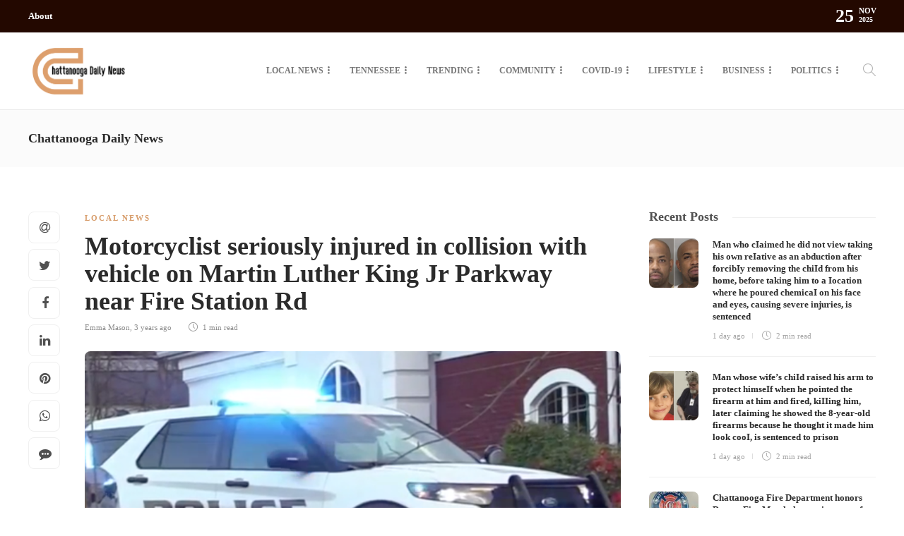

--- FILE ---
content_type: text/html; charset=UTF-8
request_url: https://chattanoogadailynews.com/motorcyclist-seriously-injured-in-collision-with-vehicle-on-martin-luther-king-jr-parkway-near-fire-station-rd/
body_size: 26377
content:
<!DOCTYPE html>
<html lang="en-US">
<head>
	<meta charset="UTF-8">
			<meta name="viewport" content="width=device-width, initial-scale=1">
		<meta name='robots' content='index, follow, max-image-preview:large, max-snippet:-1, max-video-preview:-1' />
	<style>img:is([sizes="auto" i], [sizes^="auto," i]) { contain-intrinsic-size: 3000px 1500px }</style>
	
	<!-- This site is optimized with the Yoast SEO plugin v24.4 - https://yoast.com/wordpress/plugins/seo/ -->
	<title>Motorcyclist seriously injured in collision with vehicle on Martin Luther King Jr Parkway near Fire Station Rd - Chattanooga Daily News</title>
	<link rel="canonical" href="https://chattanoogadailynews.com/motorcyclist-seriously-injured-in-collision-with-vehicle-on-martin-luther-king-jr-parkway-near-fire-station-rd/" />
	<meta property="og:locale" content="en_US" />
	<meta property="og:type" content="article" />
	<meta property="og:title" content="Motorcyclist seriously injured in collision with vehicle on Martin Luther King Jr Parkway near Fire Station Rd - Chattanooga Daily News" />
	<meta property="og:description" content="Clarksville, TN &#8211; According to the Clarksville Police Department, the crash occurred right after 5 p.m. Friday afternoon. It happened on Martin Luther King Jr Parkway near Fire Station Rd. Clarksville Police Department officers responded to report of a crash. The responding officers discovered that a..." />
	<meta property="og:url" content="https://chattanoogadailynews.com/motorcyclist-seriously-injured-in-collision-with-vehicle-on-martin-luther-king-jr-parkway-near-fire-station-rd/" />
	<meta property="og:site_name" content="Chattanooga Daily News" />
	<meta property="article:published_time" content="2022-08-20T12:45:31+00:00" />
	<meta property="og:image" content="https://chattanoogadailynews.com/wp-content/uploads/2021/12/iuh5v32iuhv532.png" />
	<meta property="og:image:width" content="980" />
	<meta property="og:image:height" content="506" />
	<meta property="og:image:type" content="image/png" />
	<meta name="author" content="Emma Mason" />
	<meta name="twitter:card" content="summary_large_image" />
	<meta name="twitter:label1" content="Written by" />
	<meta name="twitter:data1" content="Emma Mason" />
	<meta name="twitter:label2" content="Est. reading time" />
	<meta name="twitter:data2" content="1 minute" />
	<script type="application/ld+json" class="yoast-schema-graph">{"@context":"https://schema.org","@graph":[{"@type":"WebPage","@id":"https://chattanoogadailynews.com/motorcyclist-seriously-injured-in-collision-with-vehicle-on-martin-luther-king-jr-parkway-near-fire-station-rd/","url":"https://chattanoogadailynews.com/motorcyclist-seriously-injured-in-collision-with-vehicle-on-martin-luther-king-jr-parkway-near-fire-station-rd/","name":"Motorcyclist seriously injured in collision with vehicle on Martin Luther King Jr Parkway near Fire Station Rd - Chattanooga Daily News","isPartOf":{"@id":"https://chattanoogadailynews.com/#website"},"primaryImageOfPage":{"@id":"https://chattanoogadailynews.com/motorcyclist-seriously-injured-in-collision-with-vehicle-on-martin-luther-king-jr-parkway-near-fire-station-rd/#primaryimage"},"image":{"@id":"https://chattanoogadailynews.com/motorcyclist-seriously-injured-in-collision-with-vehicle-on-martin-luther-king-jr-parkway-near-fire-station-rd/#primaryimage"},"thumbnailUrl":"https://chattanoogadailynews.com/wp-content/uploads/2021/12/iuh5v32iuhv532.png","datePublished":"2022-08-20T12:45:31+00:00","author":{"@id":"https://chattanoogadailynews.com/#/schema/person/470f496c5a084f8734db4a402ce143b7"},"breadcrumb":{"@id":"https://chattanoogadailynews.com/motorcyclist-seriously-injured-in-collision-with-vehicle-on-martin-luther-king-jr-parkway-near-fire-station-rd/#breadcrumb"},"inLanguage":"en-US","potentialAction":[{"@type":"ReadAction","target":["https://chattanoogadailynews.com/motorcyclist-seriously-injured-in-collision-with-vehicle-on-martin-luther-king-jr-parkway-near-fire-station-rd/"]}]},{"@type":"ImageObject","inLanguage":"en-US","@id":"https://chattanoogadailynews.com/motorcyclist-seriously-injured-in-collision-with-vehicle-on-martin-luther-king-jr-parkway-near-fire-station-rd/#primaryimage","url":"https://chattanoogadailynews.com/wp-content/uploads/2021/12/iuh5v32iuhv532.png","contentUrl":"https://chattanoogadailynews.com/wp-content/uploads/2021/12/iuh5v32iuhv532.png","width":980,"height":506},{"@type":"BreadcrumbList","@id":"https://chattanoogadailynews.com/motorcyclist-seriously-injured-in-collision-with-vehicle-on-martin-luther-king-jr-parkway-near-fire-station-rd/#breadcrumb","itemListElement":[{"@type":"ListItem","position":1,"name":"Home","item":"https://chattanoogadailynews.com/"},{"@type":"ListItem","position":2,"name":"Motorcyclist seriously injured in collision with vehicle on Martin Luther King Jr Parkway near Fire Station Rd"}]},{"@type":"WebSite","@id":"https://chattanoogadailynews.com/#website","url":"https://chattanoogadailynews.com/","name":"Chattanooga Daily News","description":"","potentialAction":[{"@type":"SearchAction","target":{"@type":"EntryPoint","urlTemplate":"https://chattanoogadailynews.com/?s={search_term_string}"},"query-input":{"@type":"PropertyValueSpecification","valueRequired":true,"valueName":"search_term_string"}}],"inLanguage":"en-US"},{"@type":"Person","@id":"https://chattanoogadailynews.com/#/schema/person/470f496c5a084f8734db4a402ce143b7","name":"Emma Mason","url":"https://chattanoogadailynews.com/author/admin/"}]}</script>
	<!-- / Yoast SEO plugin. -->


<link rel="alternate" type="application/rss+xml" title="Chattanooga Daily News &raquo; Feed" href="https://chattanoogadailynews.com/feed/" />
<link rel="alternate" type="application/rss+xml" title="Chattanooga Daily News &raquo; Comments Feed" href="https://chattanoogadailynews.com/comments/feed/" />
		<!-- This site uses the Google Analytics by MonsterInsights plugin v9.2.4 - Using Analytics tracking - https://www.monsterinsights.com/ -->
							<script src="//www.googletagmanager.com/gtag/js?id=G-2BYKWHE7W1"  data-cfasync="false" data-wpfc-render="false" type="text/javascript" async></script>
			<script data-cfasync="false" data-wpfc-render="false" type="text/javascript">
				var mi_version = '9.2.4';
				var mi_track_user = true;
				var mi_no_track_reason = '';
								var MonsterInsightsDefaultLocations = {"page_location":"https:\/\/chattanoogadailynews.com\/motorcyclist-seriously-injured-in-collision-with-vehicle-on-martin-luther-king-jr-parkway-near-fire-station-rd\/"};
				if ( typeof MonsterInsightsPrivacyGuardFilter === 'function' ) {
					var MonsterInsightsLocations = (typeof MonsterInsightsExcludeQuery === 'object') ? MonsterInsightsPrivacyGuardFilter( MonsterInsightsExcludeQuery ) : MonsterInsightsPrivacyGuardFilter( MonsterInsightsDefaultLocations );
				} else {
					var MonsterInsightsLocations = (typeof MonsterInsightsExcludeQuery === 'object') ? MonsterInsightsExcludeQuery : MonsterInsightsDefaultLocations;
				}

								var disableStrs = [
										'ga-disable-G-2BYKWHE7W1',
									];

				/* Function to detect opted out users */
				function __gtagTrackerIsOptedOut() {
					for (var index = 0; index < disableStrs.length; index++) {
						if (document.cookie.indexOf(disableStrs[index] + '=true') > -1) {
							return true;
						}
					}

					return false;
				}

				/* Disable tracking if the opt-out cookie exists. */
				if (__gtagTrackerIsOptedOut()) {
					for (var index = 0; index < disableStrs.length; index++) {
						window[disableStrs[index]] = true;
					}
				}

				/* Opt-out function */
				function __gtagTrackerOptout() {
					for (var index = 0; index < disableStrs.length; index++) {
						document.cookie = disableStrs[index] + '=true; expires=Thu, 31 Dec 2099 23:59:59 UTC; path=/';
						window[disableStrs[index]] = true;
					}
				}

				if ('undefined' === typeof gaOptout) {
					function gaOptout() {
						__gtagTrackerOptout();
					}
				}
								window.dataLayer = window.dataLayer || [];

				window.MonsterInsightsDualTracker = {
					helpers: {},
					trackers: {},
				};
				if (mi_track_user) {
					function __gtagDataLayer() {
						dataLayer.push(arguments);
					}

					function __gtagTracker(type, name, parameters) {
						if (!parameters) {
							parameters = {};
						}

						if (parameters.send_to) {
							__gtagDataLayer.apply(null, arguments);
							return;
						}

						if (type === 'event') {
														parameters.send_to = monsterinsights_frontend.v4_id;
							var hookName = name;
							if (typeof parameters['event_category'] !== 'undefined') {
								hookName = parameters['event_category'] + ':' + name;
							}

							if (typeof MonsterInsightsDualTracker.trackers[hookName] !== 'undefined') {
								MonsterInsightsDualTracker.trackers[hookName](parameters);
							} else {
								__gtagDataLayer('event', name, parameters);
							}
							
						} else {
							__gtagDataLayer.apply(null, arguments);
						}
					}

					__gtagTracker('js', new Date());
					__gtagTracker('set', {
						'developer_id.dZGIzZG': true,
											});
					if ( MonsterInsightsLocations.page_location ) {
						__gtagTracker('set', MonsterInsightsLocations);
					}
										__gtagTracker('config', 'G-2BYKWHE7W1', {"forceSSL":"true","link_attribution":"true"} );
															window.gtag = __gtagTracker;										(function () {
						/* https://developers.google.com/analytics/devguides/collection/analyticsjs/ */
						/* ga and __gaTracker compatibility shim. */
						var noopfn = function () {
							return null;
						};
						var newtracker = function () {
							return new Tracker();
						};
						var Tracker = function () {
							return null;
						};
						var p = Tracker.prototype;
						p.get = noopfn;
						p.set = noopfn;
						p.send = function () {
							var args = Array.prototype.slice.call(arguments);
							args.unshift('send');
							__gaTracker.apply(null, args);
						};
						var __gaTracker = function () {
							var len = arguments.length;
							if (len === 0) {
								return;
							}
							var f = arguments[len - 1];
							if (typeof f !== 'object' || f === null || typeof f.hitCallback !== 'function') {
								if ('send' === arguments[0]) {
									var hitConverted, hitObject = false, action;
									if ('event' === arguments[1]) {
										if ('undefined' !== typeof arguments[3]) {
											hitObject = {
												'eventAction': arguments[3],
												'eventCategory': arguments[2],
												'eventLabel': arguments[4],
												'value': arguments[5] ? arguments[5] : 1,
											}
										}
									}
									if ('pageview' === arguments[1]) {
										if ('undefined' !== typeof arguments[2]) {
											hitObject = {
												'eventAction': 'page_view',
												'page_path': arguments[2],
											}
										}
									}
									if (typeof arguments[2] === 'object') {
										hitObject = arguments[2];
									}
									if (typeof arguments[5] === 'object') {
										Object.assign(hitObject, arguments[5]);
									}
									if ('undefined' !== typeof arguments[1].hitType) {
										hitObject = arguments[1];
										if ('pageview' === hitObject.hitType) {
											hitObject.eventAction = 'page_view';
										}
									}
									if (hitObject) {
										action = 'timing' === arguments[1].hitType ? 'timing_complete' : hitObject.eventAction;
										hitConverted = mapArgs(hitObject);
										__gtagTracker('event', action, hitConverted);
									}
								}
								return;
							}

							function mapArgs(args) {
								var arg, hit = {};
								var gaMap = {
									'eventCategory': 'event_category',
									'eventAction': 'event_action',
									'eventLabel': 'event_label',
									'eventValue': 'event_value',
									'nonInteraction': 'non_interaction',
									'timingCategory': 'event_category',
									'timingVar': 'name',
									'timingValue': 'value',
									'timingLabel': 'event_label',
									'page': 'page_path',
									'location': 'page_location',
									'title': 'page_title',
									'referrer' : 'page_referrer',
								};
								for (arg in args) {
																		if (!(!args.hasOwnProperty(arg) || !gaMap.hasOwnProperty(arg))) {
										hit[gaMap[arg]] = args[arg];
									} else {
										hit[arg] = args[arg];
									}
								}
								return hit;
							}

							try {
								f.hitCallback();
							} catch (ex) {
							}
						};
						__gaTracker.create = newtracker;
						__gaTracker.getByName = newtracker;
						__gaTracker.getAll = function () {
							return [];
						};
						__gaTracker.remove = noopfn;
						__gaTracker.loaded = true;
						window['__gaTracker'] = __gaTracker;
					})();
									} else {
										console.log("");
					(function () {
						function __gtagTracker() {
							return null;
						}

						window['__gtagTracker'] = __gtagTracker;
						window['gtag'] = __gtagTracker;
					})();
									}
			</script>
				<!-- / Google Analytics by MonsterInsights -->
		<script type="text/javascript">
/* <![CDATA[ */
window._wpemojiSettings = {"baseUrl":"https:\/\/s.w.org\/images\/core\/emoji\/15.0.3\/72x72\/","ext":".png","svgUrl":"https:\/\/s.w.org\/images\/core\/emoji\/15.0.3\/svg\/","svgExt":".svg","source":{"concatemoji":"https:\/\/chattanoogadailynews.com\/wp-includes\/js\/wp-emoji-release.min.js?ver=6.7.4"}};
/*! This file is auto-generated */
!function(i,n){var o,s,e;function c(e){try{var t={supportTests:e,timestamp:(new Date).valueOf()};sessionStorage.setItem(o,JSON.stringify(t))}catch(e){}}function p(e,t,n){e.clearRect(0,0,e.canvas.width,e.canvas.height),e.fillText(t,0,0);var t=new Uint32Array(e.getImageData(0,0,e.canvas.width,e.canvas.height).data),r=(e.clearRect(0,0,e.canvas.width,e.canvas.height),e.fillText(n,0,0),new Uint32Array(e.getImageData(0,0,e.canvas.width,e.canvas.height).data));return t.every(function(e,t){return e===r[t]})}function u(e,t,n){switch(t){case"flag":return n(e,"\ud83c\udff3\ufe0f\u200d\u26a7\ufe0f","\ud83c\udff3\ufe0f\u200b\u26a7\ufe0f")?!1:!n(e,"\ud83c\uddfa\ud83c\uddf3","\ud83c\uddfa\u200b\ud83c\uddf3")&&!n(e,"\ud83c\udff4\udb40\udc67\udb40\udc62\udb40\udc65\udb40\udc6e\udb40\udc67\udb40\udc7f","\ud83c\udff4\u200b\udb40\udc67\u200b\udb40\udc62\u200b\udb40\udc65\u200b\udb40\udc6e\u200b\udb40\udc67\u200b\udb40\udc7f");case"emoji":return!n(e,"\ud83d\udc26\u200d\u2b1b","\ud83d\udc26\u200b\u2b1b")}return!1}function f(e,t,n){var r="undefined"!=typeof WorkerGlobalScope&&self instanceof WorkerGlobalScope?new OffscreenCanvas(300,150):i.createElement("canvas"),a=r.getContext("2d",{willReadFrequently:!0}),o=(a.textBaseline="top",a.font="600 32px Arial",{});return e.forEach(function(e){o[e]=t(a,e,n)}),o}function t(e){var t=i.createElement("script");t.src=e,t.defer=!0,i.head.appendChild(t)}"undefined"!=typeof Promise&&(o="wpEmojiSettingsSupports",s=["flag","emoji"],n.supports={everything:!0,everythingExceptFlag:!0},e=new Promise(function(e){i.addEventListener("DOMContentLoaded",e,{once:!0})}),new Promise(function(t){var n=function(){try{var e=JSON.parse(sessionStorage.getItem(o));if("object"==typeof e&&"number"==typeof e.timestamp&&(new Date).valueOf()<e.timestamp+604800&&"object"==typeof e.supportTests)return e.supportTests}catch(e){}return null}();if(!n){if("undefined"!=typeof Worker&&"undefined"!=typeof OffscreenCanvas&&"undefined"!=typeof URL&&URL.createObjectURL&&"undefined"!=typeof Blob)try{var e="postMessage("+f.toString()+"("+[JSON.stringify(s),u.toString(),p.toString()].join(",")+"));",r=new Blob([e],{type:"text/javascript"}),a=new Worker(URL.createObjectURL(r),{name:"wpTestEmojiSupports"});return void(a.onmessage=function(e){c(n=e.data),a.terminate(),t(n)})}catch(e){}c(n=f(s,u,p))}t(n)}).then(function(e){for(var t in e)n.supports[t]=e[t],n.supports.everything=n.supports.everything&&n.supports[t],"flag"!==t&&(n.supports.everythingExceptFlag=n.supports.everythingExceptFlag&&n.supports[t]);n.supports.everythingExceptFlag=n.supports.everythingExceptFlag&&!n.supports.flag,n.DOMReady=!1,n.readyCallback=function(){n.DOMReady=!0}}).then(function(){return e}).then(function(){var e;n.supports.everything||(n.readyCallback(),(e=n.source||{}).concatemoji?t(e.concatemoji):e.wpemoji&&e.twemoji&&(t(e.twemoji),t(e.wpemoji)))}))}((window,document),window._wpemojiSettings);
/* ]]> */
</script>
<style id='wp-emoji-styles-inline-css' type='text/css'>

	img.wp-smiley, img.emoji {
		display: inline !important;
		border: none !important;
		box-shadow: none !important;
		height: 1em !important;
		width: 1em !important;
		margin: 0 0.07em !important;
		vertical-align: -0.1em !important;
		background: none !important;
		padding: 0 !important;
	}
</style>
<link rel='stylesheet' id='wp-block-library-css' href='https://chattanoogadailynews.com/wp-includes/css/dist/block-library/style.min.css?ver=6.7.4' type='text/css' media='all' />
<style id='classic-theme-styles-inline-css' type='text/css'>
/*! This file is auto-generated */
.wp-block-button__link{color:#fff;background-color:#32373c;border-radius:9999px;box-shadow:none;text-decoration:none;padding:calc(.667em + 2px) calc(1.333em + 2px);font-size:1.125em}.wp-block-file__button{background:#32373c;color:#fff;text-decoration:none}
</style>
<style id='global-styles-inline-css' type='text/css'>
:root{--wp--preset--aspect-ratio--square: 1;--wp--preset--aspect-ratio--4-3: 4/3;--wp--preset--aspect-ratio--3-4: 3/4;--wp--preset--aspect-ratio--3-2: 3/2;--wp--preset--aspect-ratio--2-3: 2/3;--wp--preset--aspect-ratio--16-9: 16/9;--wp--preset--aspect-ratio--9-16: 9/16;--wp--preset--color--black: #000000;--wp--preset--color--cyan-bluish-gray: #abb8c3;--wp--preset--color--white: #ffffff;--wp--preset--color--pale-pink: #f78da7;--wp--preset--color--vivid-red: #cf2e2e;--wp--preset--color--luminous-vivid-orange: #ff6900;--wp--preset--color--luminous-vivid-amber: #fcb900;--wp--preset--color--light-green-cyan: #7bdcb5;--wp--preset--color--vivid-green-cyan: #00d084;--wp--preset--color--pale-cyan-blue: #8ed1fc;--wp--preset--color--vivid-cyan-blue: #0693e3;--wp--preset--color--vivid-purple: #9b51e0;--wp--preset--gradient--vivid-cyan-blue-to-vivid-purple: linear-gradient(135deg,rgba(6,147,227,1) 0%,rgb(155,81,224) 100%);--wp--preset--gradient--light-green-cyan-to-vivid-green-cyan: linear-gradient(135deg,rgb(122,220,180) 0%,rgb(0,208,130) 100%);--wp--preset--gradient--luminous-vivid-amber-to-luminous-vivid-orange: linear-gradient(135deg,rgba(252,185,0,1) 0%,rgba(255,105,0,1) 100%);--wp--preset--gradient--luminous-vivid-orange-to-vivid-red: linear-gradient(135deg,rgba(255,105,0,1) 0%,rgb(207,46,46) 100%);--wp--preset--gradient--very-light-gray-to-cyan-bluish-gray: linear-gradient(135deg,rgb(238,238,238) 0%,rgb(169,184,195) 100%);--wp--preset--gradient--cool-to-warm-spectrum: linear-gradient(135deg,rgb(74,234,220) 0%,rgb(151,120,209) 20%,rgb(207,42,186) 40%,rgb(238,44,130) 60%,rgb(251,105,98) 80%,rgb(254,248,76) 100%);--wp--preset--gradient--blush-light-purple: linear-gradient(135deg,rgb(255,206,236) 0%,rgb(152,150,240) 100%);--wp--preset--gradient--blush-bordeaux: linear-gradient(135deg,rgb(254,205,165) 0%,rgb(254,45,45) 50%,rgb(107,0,62) 100%);--wp--preset--gradient--luminous-dusk: linear-gradient(135deg,rgb(255,203,112) 0%,rgb(199,81,192) 50%,rgb(65,88,208) 100%);--wp--preset--gradient--pale-ocean: linear-gradient(135deg,rgb(255,245,203) 0%,rgb(182,227,212) 50%,rgb(51,167,181) 100%);--wp--preset--gradient--electric-grass: linear-gradient(135deg,rgb(202,248,128) 0%,rgb(113,206,126) 100%);--wp--preset--gradient--midnight: linear-gradient(135deg,rgb(2,3,129) 0%,rgb(40,116,252) 100%);--wp--preset--font-size--small: 13px;--wp--preset--font-size--medium: 20px;--wp--preset--font-size--large: 36px;--wp--preset--font-size--x-large: 42px;--wp--preset--spacing--20: 0.44rem;--wp--preset--spacing--30: 0.67rem;--wp--preset--spacing--40: 1rem;--wp--preset--spacing--50: 1.5rem;--wp--preset--spacing--60: 2.25rem;--wp--preset--spacing--70: 3.38rem;--wp--preset--spacing--80: 5.06rem;--wp--preset--shadow--natural: 6px 6px 9px rgba(0, 0, 0, 0.2);--wp--preset--shadow--deep: 12px 12px 50px rgba(0, 0, 0, 0.4);--wp--preset--shadow--sharp: 6px 6px 0px rgba(0, 0, 0, 0.2);--wp--preset--shadow--outlined: 6px 6px 0px -3px rgba(255, 255, 255, 1), 6px 6px rgba(0, 0, 0, 1);--wp--preset--shadow--crisp: 6px 6px 0px rgba(0, 0, 0, 1);}:where(.is-layout-flex){gap: 0.5em;}:where(.is-layout-grid){gap: 0.5em;}body .is-layout-flex{display: flex;}.is-layout-flex{flex-wrap: wrap;align-items: center;}.is-layout-flex > :is(*, div){margin: 0;}body .is-layout-grid{display: grid;}.is-layout-grid > :is(*, div){margin: 0;}:where(.wp-block-columns.is-layout-flex){gap: 2em;}:where(.wp-block-columns.is-layout-grid){gap: 2em;}:where(.wp-block-post-template.is-layout-flex){gap: 1.25em;}:where(.wp-block-post-template.is-layout-grid){gap: 1.25em;}.has-black-color{color: var(--wp--preset--color--black) !important;}.has-cyan-bluish-gray-color{color: var(--wp--preset--color--cyan-bluish-gray) !important;}.has-white-color{color: var(--wp--preset--color--white) !important;}.has-pale-pink-color{color: var(--wp--preset--color--pale-pink) !important;}.has-vivid-red-color{color: var(--wp--preset--color--vivid-red) !important;}.has-luminous-vivid-orange-color{color: var(--wp--preset--color--luminous-vivid-orange) !important;}.has-luminous-vivid-amber-color{color: var(--wp--preset--color--luminous-vivid-amber) !important;}.has-light-green-cyan-color{color: var(--wp--preset--color--light-green-cyan) !important;}.has-vivid-green-cyan-color{color: var(--wp--preset--color--vivid-green-cyan) !important;}.has-pale-cyan-blue-color{color: var(--wp--preset--color--pale-cyan-blue) !important;}.has-vivid-cyan-blue-color{color: var(--wp--preset--color--vivid-cyan-blue) !important;}.has-vivid-purple-color{color: var(--wp--preset--color--vivid-purple) !important;}.has-black-background-color{background-color: var(--wp--preset--color--black) !important;}.has-cyan-bluish-gray-background-color{background-color: var(--wp--preset--color--cyan-bluish-gray) !important;}.has-white-background-color{background-color: var(--wp--preset--color--white) !important;}.has-pale-pink-background-color{background-color: var(--wp--preset--color--pale-pink) !important;}.has-vivid-red-background-color{background-color: var(--wp--preset--color--vivid-red) !important;}.has-luminous-vivid-orange-background-color{background-color: var(--wp--preset--color--luminous-vivid-orange) !important;}.has-luminous-vivid-amber-background-color{background-color: var(--wp--preset--color--luminous-vivid-amber) !important;}.has-light-green-cyan-background-color{background-color: var(--wp--preset--color--light-green-cyan) !important;}.has-vivid-green-cyan-background-color{background-color: var(--wp--preset--color--vivid-green-cyan) !important;}.has-pale-cyan-blue-background-color{background-color: var(--wp--preset--color--pale-cyan-blue) !important;}.has-vivid-cyan-blue-background-color{background-color: var(--wp--preset--color--vivid-cyan-blue) !important;}.has-vivid-purple-background-color{background-color: var(--wp--preset--color--vivid-purple) !important;}.has-black-border-color{border-color: var(--wp--preset--color--black) !important;}.has-cyan-bluish-gray-border-color{border-color: var(--wp--preset--color--cyan-bluish-gray) !important;}.has-white-border-color{border-color: var(--wp--preset--color--white) !important;}.has-pale-pink-border-color{border-color: var(--wp--preset--color--pale-pink) !important;}.has-vivid-red-border-color{border-color: var(--wp--preset--color--vivid-red) !important;}.has-luminous-vivid-orange-border-color{border-color: var(--wp--preset--color--luminous-vivid-orange) !important;}.has-luminous-vivid-amber-border-color{border-color: var(--wp--preset--color--luminous-vivid-amber) !important;}.has-light-green-cyan-border-color{border-color: var(--wp--preset--color--light-green-cyan) !important;}.has-vivid-green-cyan-border-color{border-color: var(--wp--preset--color--vivid-green-cyan) !important;}.has-pale-cyan-blue-border-color{border-color: var(--wp--preset--color--pale-cyan-blue) !important;}.has-vivid-cyan-blue-border-color{border-color: var(--wp--preset--color--vivid-cyan-blue) !important;}.has-vivid-purple-border-color{border-color: var(--wp--preset--color--vivid-purple) !important;}.has-vivid-cyan-blue-to-vivid-purple-gradient-background{background: var(--wp--preset--gradient--vivid-cyan-blue-to-vivid-purple) !important;}.has-light-green-cyan-to-vivid-green-cyan-gradient-background{background: var(--wp--preset--gradient--light-green-cyan-to-vivid-green-cyan) !important;}.has-luminous-vivid-amber-to-luminous-vivid-orange-gradient-background{background: var(--wp--preset--gradient--luminous-vivid-amber-to-luminous-vivid-orange) !important;}.has-luminous-vivid-orange-to-vivid-red-gradient-background{background: var(--wp--preset--gradient--luminous-vivid-orange-to-vivid-red) !important;}.has-very-light-gray-to-cyan-bluish-gray-gradient-background{background: var(--wp--preset--gradient--very-light-gray-to-cyan-bluish-gray) !important;}.has-cool-to-warm-spectrum-gradient-background{background: var(--wp--preset--gradient--cool-to-warm-spectrum) !important;}.has-blush-light-purple-gradient-background{background: var(--wp--preset--gradient--blush-light-purple) !important;}.has-blush-bordeaux-gradient-background{background: var(--wp--preset--gradient--blush-bordeaux) !important;}.has-luminous-dusk-gradient-background{background: var(--wp--preset--gradient--luminous-dusk) !important;}.has-pale-ocean-gradient-background{background: var(--wp--preset--gradient--pale-ocean) !important;}.has-electric-grass-gradient-background{background: var(--wp--preset--gradient--electric-grass) !important;}.has-midnight-gradient-background{background: var(--wp--preset--gradient--midnight) !important;}.has-small-font-size{font-size: var(--wp--preset--font-size--small) !important;}.has-medium-font-size{font-size: var(--wp--preset--font-size--medium) !important;}.has-large-font-size{font-size: var(--wp--preset--font-size--large) !important;}.has-x-large-font-size{font-size: var(--wp--preset--font-size--x-large) !important;}
:where(.wp-block-post-template.is-layout-flex){gap: 1.25em;}:where(.wp-block-post-template.is-layout-grid){gap: 1.25em;}
:where(.wp-block-columns.is-layout-flex){gap: 2em;}:where(.wp-block-columns.is-layout-grid){gap: 2em;}
:root :where(.wp-block-pullquote){font-size: 1.5em;line-height: 1.6;}
</style>
<link rel='stylesheet' id='contact-form-7-css' href='https://chattanoogadailynews.com/wp-content/plugins/contact-form-7/includes/css/styles.css?ver=6.0.3' type='text/css' media='all' />
<link rel='stylesheet' id='rs-plugin-settings-css' href='https://chattanoogadailynews.com/wp-content/plugins/revslider/public/assets/css/rs6.css?ver=6.3.1' type='text/css' media='all' />
<style id='rs-plugin-settings-inline-css' type='text/css'>
#rs-demo-id {}
</style>
<link rel='stylesheet' id='font-awesome-css' href='https://chattanoogadailynews.com/wp-content/plugins/elementor/assets/lib/font-awesome/css/font-awesome.min.css?ver=4.7.0' type='text/css' media='all' />
<style id='akismet-widget-style-inline-css' type='text/css'>

			.a-stats {
				--akismet-color-mid-green: #357b49;
				--akismet-color-white: #fff;
				--akismet-color-light-grey: #f6f7f7;

				max-width: 350px;
				width: auto;
			}

			.a-stats * {
				all: unset;
				box-sizing: border-box;
			}

			.a-stats strong {
				font-weight: 600;
			}

			.a-stats a.a-stats__link,
			.a-stats a.a-stats__link:visited,
			.a-stats a.a-stats__link:active {
				background: var(--akismet-color-mid-green);
				border: none;
				box-shadow: none;
				border-radius: 8px;
				color: var(--akismet-color-white);
				cursor: pointer;
				display: block;
				font-family: -apple-system, BlinkMacSystemFont, 'Segoe UI', 'Roboto', 'Oxygen-Sans', 'Ubuntu', 'Cantarell', 'Helvetica Neue', sans-serif;
				font-weight: 500;
				padding: 12px;
				text-align: center;
				text-decoration: none;
				transition: all 0.2s ease;
			}

			/* Extra specificity to deal with TwentyTwentyOne focus style */
			.widget .a-stats a.a-stats__link:focus {
				background: var(--akismet-color-mid-green);
				color: var(--akismet-color-white);
				text-decoration: none;
			}

			.a-stats a.a-stats__link:hover {
				filter: brightness(110%);
				box-shadow: 0 4px 12px rgba(0, 0, 0, 0.06), 0 0 2px rgba(0, 0, 0, 0.16);
			}

			.a-stats .count {
				color: var(--akismet-color-white);
				display: block;
				font-size: 1.5em;
				line-height: 1.4;
				padding: 0 13px;
				white-space: nowrap;
			}
		
</style>
<link rel='stylesheet' id='bootstrap-css' href='https://chattanoogadailynews.com/wp-content/themes/gillion/css/plugins/bootstrap.min.css?ver=3.3.4' type='text/css' media='all' />
<link rel='stylesheet' id='gillion-plugins-css' href='https://chattanoogadailynews.com/wp-content/themes/gillion/css/plugins.css?ver=6.7.4' type='text/css' media='all' />
<link rel='stylesheet' id='gillion-styles-css' href='https://chattanoogadailynews.com/wp-content/themes/gillion/style.css?ver=6.7.4' type='text/css' media='all' />
<link rel='stylesheet' id='gillion-responsive-css' href='https://chattanoogadailynews.com/wp-content/themes/gillion/css/responsive.css?ver=6.7.4' type='text/css' media='all' />
<style id='gillion-responsive-inline-css' type='text/css'>
 



</style>
<link rel='stylesheet' id='gillion-theme-settings-css' href='https://chattanoogadailynews.com/wp-content/uploads/gillion-dynamic-styles.css?ver=296856959' type='text/css' media='all' />
<link rel='stylesheet' id='plyr-css' href='https://chattanoogadailynews.com/wp-content/themes/gillion/css/plugins/plyr.css?ver=6.7.4' type='text/css' media='all' />
<script type="text/javascript" src="https://chattanoogadailynews.com/wp-content/plugins/google-analytics-for-wordpress/assets/js/frontend-gtag.min.js?ver=9.2.4" id="monsterinsights-frontend-script-js" async="async" data-wp-strategy="async"></script>
<script data-cfasync="false" data-wpfc-render="false" type="text/javascript" id='monsterinsights-frontend-script-js-extra'>/* <![CDATA[ */
var monsterinsights_frontend = {"js_events_tracking":"true","download_extensions":"doc,pdf,ppt,zip,xls,docx,pptx,xlsx","inbound_paths":"[{\"path\":\"\\\/go\\\/\",\"label\":\"affiliate\"},{\"path\":\"\\\/recommend\\\/\",\"label\":\"affiliate\"}]","home_url":"https:\/\/chattanoogadailynews.com","hash_tracking":"false","v4_id":"G-2BYKWHE7W1"};/* ]]> */
</script>
<script type="text/javascript" src="https://chattanoogadailynews.com/wp-includes/js/jquery/jquery.min.js?ver=3.7.1" id="jquery-core-js"></script>
<script type="text/javascript" src="https://chattanoogadailynews.com/wp-includes/js/jquery/jquery-migrate.min.js?ver=3.4.1" id="jquery-migrate-js"></script>
<script type="text/javascript" src="https://chattanoogadailynews.com/wp-content/plugins/revslider/public/assets/js/rbtools.min.js?ver=6.3.1" id="tp-tools-js"></script>
<script type="text/javascript" src="https://chattanoogadailynews.com/wp-content/plugins/revslider/public/assets/js/rs6.min.js?ver=6.3.1" id="revmin-js"></script>
<script type="text/javascript" src="https://chattanoogadailynews.com/wp-content/themes/gillion/js/plugins.js?ver=6.7.4" id="gillion-plugins-js"></script>
<script type="text/javascript" id="gillion-scripts-js-extra">
/* <![CDATA[ */
var gillion_loadmore_posts = {"ajax_url":"https:\/\/chattanoogadailynews.com\/wp-admin\/admin-ajax.php"};
var gillion = {"siteurl":"https:\/\/chattanoogadailynews.com\/","loggedin":"","page_loader":"0","notice":"","header_animation_dropdown_delay":"1000","header_animation_dropdown":"easeOutQuint","header_animation_dropdown_speed":"300","lightbox_opacity":"0.88","lightbox_transition":"elastic","page_numbers_prev":"Previous","page_numbers_next":"Next","rtl_support":"","footer_parallax":"","social_share":"{\"email\":true,\"twitter\":true,\"facebook\":true,\"linkedin\":true,\"pinterest\":true,\"whatsapp\":true,\"messenger\":true}","text_show_all":"Show All"};
/* ]]> */
</script>
<script type="text/javascript" src="https://chattanoogadailynews.com/wp-content/themes/gillion/js/scripts.js?ver=6.7.4" id="gillion-scripts-js"></script>
<script type="text/javascript" src="https://chattanoogadailynews.com/wp-content/themes/gillion/js/plugins/plyr.min.js?ver=6.7.4" id="plyr-js"></script>
<link rel="https://api.w.org/" href="https://chattanoogadailynews.com/wp-json/" /><link rel="alternate" title="JSON" type="application/json" href="https://chattanoogadailynews.com/wp-json/wp/v2/posts/8900" /><link rel="EditURI" type="application/rsd+xml" title="RSD" href="https://chattanoogadailynews.com/xmlrpc.php?rsd" />
<meta name="generator" content="WordPress 6.7.4" />
<link rel='shortlink' href='https://chattanoogadailynews.com/?p=8900' />
<link rel="alternate" title="oEmbed (JSON)" type="application/json+oembed" href="https://chattanoogadailynews.com/wp-json/oembed/1.0/embed?url=https%3A%2F%2Fchattanoogadailynews.com%2Fmotorcyclist-seriously-injured-in-collision-with-vehicle-on-martin-luther-king-jr-parkway-near-fire-station-rd%2F" />
<link rel="alternate" title="oEmbed (XML)" type="text/xml+oembed" href="https://chattanoogadailynews.com/wp-json/oembed/1.0/embed?url=https%3A%2F%2Fchattanoogadailynews.com%2Fmotorcyclist-seriously-injured-in-collision-with-vehicle-on-martin-luther-king-jr-parkway-near-fire-station-rd%2F&#038;format=xml" />
<meta name="generator" content="Redux 4.5.6" /><meta name="generator" content="Elementor 3.27.4; features: additional_custom_breakpoints; settings: css_print_method-external, google_font-enabled, font_display-auto">
			<style>
				.e-con.e-parent:nth-of-type(n+4):not(.e-lazyloaded):not(.e-no-lazyload),
				.e-con.e-parent:nth-of-type(n+4):not(.e-lazyloaded):not(.e-no-lazyload) * {
					background-image: none !important;
				}
				@media screen and (max-height: 1024px) {
					.e-con.e-parent:nth-of-type(n+3):not(.e-lazyloaded):not(.e-no-lazyload),
					.e-con.e-parent:nth-of-type(n+3):not(.e-lazyloaded):not(.e-no-lazyload) * {
						background-image: none !important;
					}
				}
				@media screen and (max-height: 640px) {
					.e-con.e-parent:nth-of-type(n+2):not(.e-lazyloaded):not(.e-no-lazyload),
					.e-con.e-parent:nth-of-type(n+2):not(.e-lazyloaded):not(.e-no-lazyload) * {
						background-image: none !important;
					}
				}
			</style>
			<meta name="generator" content="Powered by WPBakery Page Builder - drag and drop page builder for WordPress."/>
<meta name="generator" content="Powered by Slider Revolution 6.3.1 - responsive, Mobile-Friendly Slider Plugin for WordPress with comfortable drag and drop interface." />
<link rel="icon" href="https://chattanoogadailynews.com/wp-content/uploads/2020/12/cropped-Screen-Shot-2020-12-08-at-01.53.47-32x32.png" sizes="32x32" />
<link rel="icon" href="https://chattanoogadailynews.com/wp-content/uploads/2020/12/cropped-Screen-Shot-2020-12-08-at-01.53.47-192x192.png" sizes="192x192" />
<link rel="apple-touch-icon" href="https://chattanoogadailynews.com/wp-content/uploads/2020/12/cropped-Screen-Shot-2020-12-08-at-01.53.47-180x180.png" />
<meta name="msapplication-TileImage" content="https://chattanoogadailynews.com/wp-content/uploads/2020/12/cropped-Screen-Shot-2020-12-08-at-01.53.47-270x270.png" />
<script type="text/javascript">function setREVStartSize(e){
			//window.requestAnimationFrame(function() {				 
				window.RSIW = window.RSIW===undefined ? window.innerWidth : window.RSIW;	
				window.RSIH = window.RSIH===undefined ? window.innerHeight : window.RSIH;	
				try {								
					var pw = document.getElementById(e.c).parentNode.offsetWidth,
						newh;
					pw = pw===0 || isNaN(pw) ? window.RSIW : pw;
					e.tabw = e.tabw===undefined ? 0 : parseInt(e.tabw);
					e.thumbw = e.thumbw===undefined ? 0 : parseInt(e.thumbw);
					e.tabh = e.tabh===undefined ? 0 : parseInt(e.tabh);
					e.thumbh = e.thumbh===undefined ? 0 : parseInt(e.thumbh);
					e.tabhide = e.tabhide===undefined ? 0 : parseInt(e.tabhide);
					e.thumbhide = e.thumbhide===undefined ? 0 : parseInt(e.thumbhide);
					e.mh = e.mh===undefined || e.mh=="" || e.mh==="auto" ? 0 : parseInt(e.mh,0);		
					if(e.layout==="fullscreen" || e.l==="fullscreen") 						
						newh = Math.max(e.mh,window.RSIH);					
					else{					
						e.gw = Array.isArray(e.gw) ? e.gw : [e.gw];
						for (var i in e.rl) if (e.gw[i]===undefined || e.gw[i]===0) e.gw[i] = e.gw[i-1];					
						e.gh = e.el===undefined || e.el==="" || (Array.isArray(e.el) && e.el.length==0)? e.gh : e.el;
						e.gh = Array.isArray(e.gh) ? e.gh : [e.gh];
						for (var i in e.rl) if (e.gh[i]===undefined || e.gh[i]===0) e.gh[i] = e.gh[i-1];
											
						var nl = new Array(e.rl.length),
							ix = 0,						
							sl;					
						e.tabw = e.tabhide>=pw ? 0 : e.tabw;
						e.thumbw = e.thumbhide>=pw ? 0 : e.thumbw;
						e.tabh = e.tabhide>=pw ? 0 : e.tabh;
						e.thumbh = e.thumbhide>=pw ? 0 : e.thumbh;					
						for (var i in e.rl) nl[i] = e.rl[i]<window.RSIW ? 0 : e.rl[i];
						sl = nl[0];									
						for (var i in nl) if (sl>nl[i] && nl[i]>0) { sl = nl[i]; ix=i;}															
						var m = pw>(e.gw[ix]+e.tabw+e.thumbw) ? 1 : (pw-(e.tabw+e.thumbw)) / (e.gw[ix]);					
						newh =  (e.gh[ix] * m) + (e.tabh + e.thumbh);
					}				
					if(window.rs_init_css===undefined) window.rs_init_css = document.head.appendChild(document.createElement("style"));					
					document.getElementById(e.c).height = newh+"px";
					window.rs_init_css.innerHTML += "#"+e.c+"_wrapper { height: "+newh+"px }";				
				} catch(e){
					console.log("Failure at Presize of Slider:" + e)
				}					   
			//});
		  };</script>
<noscript><style> .wpb_animate_when_almost_visible { opacity: 1; }</style></noscript></head>
<body class="post-template-default single single-post postid-8900 single-format-standard non-logged-in singular sh-title-style1 sh-section-tabs-style1 sh-carousel-style1 sh-carousel-position-title sh-post-categories-style1 sh-review-style1 sh-meta-order-bottom sh-instagram-widget-columns2 sh-categories-position-title sh-media-icon-style1 sh-wc-labels-off wpb-js-composer js-comp-ver-6.4.2 vc_responsive elementor-default elementor-kit-774">


<div class="sh-header-side">
	</div>
<div class="sh-header-side-overlay"></div>

	<div id="page-container" class="">
		
									<header class="primary-mobile">
					<div id="header-mobile" class="sh-header-mobile">
	<div class="sh-header-mobile-navigation">
		<div class="container">
			<div class="sh-table sh-header-mobile-table">
				<div class="sh-table-cell">

										<nav id="header-navigation-mobile" class="header-standard-position sh-header-mobile-navigation-left">
						<div class="sh-nav-container">
							<ul class="sh-nav">
								<li>
									<div class="sh-hamburger-menu sh-nav-dropdown">
					                	<span></span>
					                	<span></span>
					                	<span></span>
					                	<span></span>
					                </div>
								</li>
							</ul>
						</div>
					</nav>

				</div>
				<div class="sh-table-cell sh-header-logo-container">

										        <div class="header-logo">
            <a href="https://chattanoogadailynews.com/" class="header-logo-container sh-table-small">
                <div class="sh-table-cell">

                    <img class="sh-standard-logo" src="//chattanoogadailynews.com/wp-content/uploads/2020/12/Screen-Shot-2020-12-08-at-01.53.47-copy.png" alt="Chattanooga Daily News" height=&quot;80&quot; />
                    <img class="sh-sticky-logo" src="//chattanoogadailynews.com/wp-content/uploads/2020/12/Screen-Shot-2020-12-08-at-01.53.47-copy.png" alt="Chattanooga Daily News" height=&quot;80&quot; />
                    <img class="sh-light-logo" src="//chattanoogadailynews.com/wp-content/uploads/2020/12/Screen-Shot-2020-12-08-at-01.53.47-copy.png" alt="Chattanooga Daily News" height=&quot;80&quot; />

                </div>
            </a>
        </div>

    
				</div>
				<div class="sh-table-cell">

										<nav class="header-standard-position sh-header-mobile-navigation-right">
						<div class="sh-nav-container">
							<ul class="sh-nav">

																
							</ul>
						</div>
					</nav>

				</div>
			</div>
		</div>
	</div>
	<nav class="sh-header-mobile-dropdown">
		<div class="container sh-nav-container">
			<ul class="sh-nav-mobile"></ul>
		</div>

		<div class="container sh-nav-container">
					</div>

					<div class="header-mobile-search">
				<div class="container sh-nav-container">
					<form role="search" method="get" class="header-mobile-form" action="https://chattanoogadailynews.com/">
						<input class="header-mobile-form-input" type="text" placeholder="Search here.." value="" name="s" required />
						<button type="submit" class="header-mobile-form-submit">
							<i class="icon-magnifier"></i>
						</button>
					</form>
				</div>
			</div>
			</nav>
</div>
				</header>
				<header class="primary-desktop">
						<div class="sh-header-top">
		<div class="container">
			<div class="sh-table">

								<div class="sh-table-cell">
											<div class="sh-nav-container"><ul id="menu-footer" class="sh-nav"><li id="menu-item-4182" class="menu-item menu-item-type-post_type menu-item-object-page menu-item-4182"><a href="https://chattanoogadailynews.com/about/" >About</a></li>
</ul></div>									</div>

								<div class="sh-table-cell">
					<div class="sh-header-top-meta">
						<div class="header-social-media">
							<div class="sh-clear"></div>						</div>
						<div class="sh-header-top-date">
							<span class="sh-header-top-date-day">25</span>
							<span class="sh-header-top-date-meta">
								<span class="sh-header-top-date-month">Nov</span>
								<span class="sh-header-top-date-year">2025</span>
							</span>
						</div>
					</div>
				</div>
			</div>
		</div>
	</div>

<div class="sh-header-height">
	<div class="sh-header sh-header-2">
		<div class="container">
			<div class="sh-table">
				<div class="sh-table-cell sh-header-logo-container">

										<nav class="header-standard-position">
						<div class="sh-nav-container">
							<ul class="sh-nav sh-nav-left">
								<li>
																		        <div class="header-logo">
            <a href="https://chattanoogadailynews.com/" class="header-logo-container sh-table-small">
                <div class="sh-table-cell">

                    <img class="sh-standard-logo" src="//chattanoogadailynews.com/wp-content/uploads/2020/12/Screen-Shot-2020-12-08-at-01.53.47-copy.png" alt="Chattanooga Daily News" height=&quot;80&quot; />
                    <img class="sh-sticky-logo" src="//chattanoogadailynews.com/wp-content/uploads/2020/12/Screen-Shot-2020-12-08-at-01.53.47-copy.png" alt="Chattanooga Daily News" height=&quot;80&quot; />
                    <img class="sh-light-logo" src="//chattanoogadailynews.com/wp-content/uploads/2020/12/Screen-Shot-2020-12-08-at-01.53.47-copy.png" alt="Chattanooga Daily News" height=&quot;80&quot; />

                </div>
            </a>
        </div>

    								</li>
							</ul>
						</div>
					</nav>

				</div>
				<div class="sh-table-cell sh-header-nav-container">

										<nav id="header-navigation" class="header-standard-position">

													<div class="sh-nav-container">
								<ul class="sh-nav">
									<li id="menu-item-3432" class="menu-item menu-item-type-taxonomy menu-item-object-category current-post-ancestor current-menu-parent current-post-parent menu-item-has-mega-menu menu-item-3432 menu-item-has-children"><a href="https://chattanoogadailynews.com/category/local-news/" >Local News</a><ul class="sub-menu mega-menu-row mega-menu-dynamic-elements mega-menu-row-1"><li class="menu-item"><div class="row header-dynamic-categories" data-items-per-page="5" data-cat="Local News"data-cat-link="https://chattanoogadailynews.com/category/local-news/"><div class="col-md-12"><div class="tab-content header-dynamic-categories-content not-init"><div class="header-dynamic-categories-loader"><div class="loader-item"> <div class="loader loader-8"></div> </div></div><div class="tab-pane active" id="megatab-o3tF2M-1"><ul class="nav nav-tabs sh-fully-hidden"><li class="active"><a data-target="#megapage-0M9BXd-1" data-toggle="tab"></a></li><li><a data-target="#megapage-0M9BXd-2" data-toggle="tab"></a></li></ul><div class="tab-content"><div class="tab-pane active" id="megapage-0M9BXd-1"><div class="post-style-header"> <div class="post-item post-header-item" data-i="https://chattanoogadailynews.com/wp-content/uploads/2025/11/uyyggygyu-220x220.jpg" data-t="Chattanooga Fire Department honors Deputy Fire Marshal on retirement after 27 years of service" data-l="https://chattanoogadailynews.com/chattanooga-fire-department-honors-deputy-fire-marshal-on-retirement-after-27-years-of-service/" data-d="1 day ago"></div> <div class="post-item post-header-item" data-i="https://chattanoogadailynews.com/wp-content/uploads/2024/07/iuiuhiuh-220x220.jpg" data-t="Chattanooga police investigate shooting on 200 block of Water St" data-l="https://chattanoogadailynews.com/chattanooga-police-investigate-shooting-on-200-block-of-water-st/" data-d="1 day ago"></div> <div class="post-item post-header-item" data-i="https://chattanoogadailynews.com/wp-content/uploads/2025/11/iuhv532iuhv532-220x220.jpg" data-t="Chattanooga Police Department Gun Team gives back to local middle school" data-l="https://chattanoogadailynews.com/chattanooga-police-department-gun-team-gives-back-to-local-middle-school/" data-d="1 day ago"></div> <div class="post-item post-header-item" data-i="https://chattanoogadailynews.com/wp-content/uploads/2025/11/iuvh532iuh5v32-220x220.jpg" data-t="Chattanooga Police Department captain completes national leadership academy" data-l="https://chattanoogadailynews.com/chattanooga-police-department-captain-completes-national-leadership-academy/" data-d="6 days ago"></div> <div class="post-item post-header-item" data-i="https://chattanoogadailynews.com/wp-content/uploads/2025/11/ivu5h23i5uv23-220x220.jpg" data-t="Chattanooga Police Department showcases BearCat at Touch-a-Truck event" data-l="https://chattanoogadailynews.com/chattanooga-police-department-showcases-bearcat-at-touch-a-truck-event/" data-d="6 days ago"></div> </div></div><div class="tab-pane" id="megapage-0M9BXd-2"><div class="post-style-header"> <div class="post-item post-header-item" data-i="https://chattanoogadailynews.com/wp-content/uploads/2025/11/iuhv523iuv523-220x220.jpg" data-t="Chattanooga Fire Department reviews new turnout gear during visit to Fire-Dex" data-l="https://chattanoogadailynews.com/chattanooga-fire-department-reviews-new-turnout-gear-during-visit-to-fire-dex/" data-d="6 days ago"></div> <div class="post-item post-header-item" data-i="https://chattanoogadailynews.com/wp-content/uploads/2025/11/iv5h23iuvh532v523-220x220.png" data-t="CFD leads joint training event on Lookout Mountain" data-l="https://chattanoogadailynews.com/cfd-leads-joint-training-event-on-lookout-mountain/" data-d="1 week ago"></div> <div class="post-item post-header-item" data-i="https://chattanoogadailynews.com/wp-content/uploads/2025/01/iuhv523uihv5325v-220x220.png" data-t="City partners with local organizations to launch faith-based development initiative" data-l="https://chattanoogadailynews.com/city-partners-with-local-organizations-to-launch-faith-based-development-initiative/" data-d="1 week ago"></div> </div></div></div><div class="sh-categories-switch 1//5"><div class="tab-pagination sh-carousel-buttons-styling"><button type="button" class="tab-pagination-back slick-prev"><i class="icon icon-arrow-left-circle"></i></button><button type="button" class="tab-pagination-next slick-next"><i class="icon icon-arrow-right-circle"></i></button></div></div></div></div></div></div></li></ul><div class="mega-menu-cleanup"></div></li><li id="menu-item-3434" class="menu-item menu-item-type-taxonomy menu-item-object-category menu-item-has-mega-menu menu-item-3434 menu-item-has-children"><a href="https://chattanoogadailynews.com/category/tennessee/" >Tennessee</a><ul class="sub-menu mega-menu-row mega-menu-dynamic-elements mega-menu-row-1"><li class="menu-item"><div class="row header-dynamic-categories" data-items-per-page="5" data-cat="Tennessee"data-cat-link="https://chattanoogadailynews.com/category/tennessee/"><div class="col-md-12"><div class="tab-content header-dynamic-categories-content not-init"><div class="header-dynamic-categories-loader"><div class="loader-item"> <div class="loader loader-8"></div> </div></div><div class="tab-pane active" id="megatab-ylL29t-1"><ul class="nav nav-tabs sh-fully-hidden"><li class="active"><a data-target="#megapage-tYKf9Q-1" data-toggle="tab"></a></li><li><a data-target="#megapage-tYKf9Q-2" data-toggle="tab"></a></li></ul><div class="tab-content"><div class="tab-pane active" id="megapage-tYKf9Q-1"><div class="post-style-header"> <div class="post-item post-header-item" data-i="https://chattanoogadailynews.com/wp-content/uploads/2025/08/v532v532v532-220x220.png" data-t="TDOT launches third patch in Nobody Trashes Tennessee youth program" data-l="https://chattanoogadailynews.com/tdot-launches-third-patch-in-nobody-trashes-tennessee-youth-program/" data-d="1 month ago"></div> <div class="post-item post-header-item" data-i="https://chattanoogadailynews.com/wp-content/uploads/2024/06/v32v53v23-220x220.png" data-t="Northbound lanes on Alcoa Highway to close October 4 for rock removal in Knox County" data-l="https://chattanoogadailynews.com/northbound-lanes-on-alcoa-highway-to-close-october-4-for-rock-removal-in-knox-county/" data-d="2 months ago"></div> <div class="post-item post-header-item" data-i="https://chattanoogadailynews.com/wp-content/uploads/2022/04/hv5i3u2h5v32-220x220.png" data-t="Tennessee Forestry accepting tree seedling orders through March 15, 2026" data-l="https://chattanoogadailynews.com/tennessee-forestry-accepting-tree-seedling-orders-through-march-15-2026/" data-d="2 months ago"></div> <div class="post-item post-header-item" data-i="https://chattanoogadailynews.com/wp-content/uploads/2024/08/00v352v532-220x220.png" data-t="Tennessee State Parks expand colorblind viewfinders to 12 locations including T.O. Fuller and Roan Mountain" data-l="https://chattanoogadailynews.com/tennessee-state-parks-expand-colorblind-viewfinders-to-12-locations-including-t-o-fuller-and-roan-mountain/" data-d="3 months ago"></div> <div class="post-item post-header-item" data-i="https://chattanoogadailynews.com/wp-content/uploads/2024/11/iv5uh32i5vh23-220x220.jpg" data-t="Tennessee Higher Education Commission encourages students to apply for Tennessee Promise during College Application &#038; Exploration Month" data-l="https://chattanoogadailynews.com/tennessee-higher-education-commission-encourages-students-to-apply-for-tennessee-promise-during-college-application-exploration-month/" data-d="3 months ago"></div> </div></div><div class="tab-pane" id="megapage-tYKf9Q-2"><div class="post-style-header"> <div class="post-item post-header-item" data-i="https://chattanoogadailynews.com/wp-content/uploads/2022/04/hv5i32uh5v23-220x220.png" data-t="Tennessee Department of Agriculture accepting applications for wildfire hazard mitigation grants" data-l="https://chattanoogadailynews.com/tennessee-department-of-agriculture-accepting-applications-for-wildfire-hazard-mitigation-grants/" data-d="3 months ago"></div> <div class="post-item post-header-item" data-i="https://chattanoogadailynews.com/wp-content/uploads/2025/09/00v532v32-220x220.jpg" data-t="Hendersonville Police Department was honored with the 2025 Secretary of Defense Employer Support Freedom Award during a ceremony" data-l="https://chattanoogadailynews.com/hendersonville-police-department-was-honored-with-the-2025-secretary-of-defense-employer-support-freedom-award-during-a-ceremony/" data-d="3 months ago"></div> <div class="post-item post-header-item" data-i="https://chattanoogadailynews.com/wp-content/uploads/2024/08/uhi5v32uh5v32-220x220.png" data-t="TWRA identifies individuals caught on camera at Reelfoot Lake spillway gate" data-l="https://chattanoogadailynews.com/twra-identifies-individuals-caught-on-camera-at-reelfoot-lake-spillway-gate/" data-d="3 months ago"></div> </div></div></div><div class="sh-categories-switch 1//5"><div class="tab-pagination sh-carousel-buttons-styling"><button type="button" class="tab-pagination-back slick-prev"><i class="icon icon-arrow-left-circle"></i></button><button type="button" class="tab-pagination-next slick-next"><i class="icon icon-arrow-right-circle"></i></button></div></div></div></div></div></div></li></ul><div class="mega-menu-cleanup"></div></li><li id="menu-item-3435" class="menu-item menu-item-type-taxonomy menu-item-object-category menu-item-has-mega-menu menu-item-3435 menu-item-has-children"><a href="https://chattanoogadailynews.com/category/trending/" >Trending</a><ul class="sub-menu mega-menu-row mega-menu-dynamic-elements mega-menu-row-1"><li class="menu-item"><div class="row header-dynamic-categories" data-items-per-page="5" data-cat="Trending"data-cat-link="https://chattanoogadailynews.com/category/trending/"><div class="col-md-12"><div class="tab-content header-dynamic-categories-content not-init"><div class="header-dynamic-categories-loader"><div class="loader-item"> <div class="loader loader-8"></div> </div></div><div class="tab-pane active" id="megatab-jZnOso-1"><ul class="nav nav-tabs sh-fully-hidden"><li class="active"><a data-target="#megapage-P4ulLo-1" data-toggle="tab"></a></li><li><a data-target="#megapage-P4ulLo-2" data-toggle="tab"></a></li></ul><div class="tab-content"><div class="tab-pane active" id="megapage-P4ulLo-1"><div class="post-style-header"> <div class="post-item post-header-item" data-i="https://chattanoogadailynews.com/wp-content/uploads/2022/06/iv5u32hv5iu23h-220x220.png" data-t="Woman, who was not vaccinated against COVID-19 when she contracted the virus, says she was paralyzed from the waist down and had to learn how to walk and breathe on her own again" data-l="https://chattanoogadailynews.com/woman-who-was-not-vaccinated-against-covid-19-when-she-contracted-the-virus-says-she-was-paralyzed-from-the-waist-down-and-had-to-learn-how-to-walk-and-breathe-on-her-own-again/" data-d="3 years ago"></div> <div class="post-item post-header-item" data-i="https://chattanoogadailynews.com/wp-content/uploads/2022/06/iuhqwriuhcq-220x220.png" data-t="Parents of a boy, who was told by doctors that he has a zero per cent chance of survival and just months left to live, say their son could become the first child in the world to undergo groundbreaking cancer treatment" data-l="https://chattanoogadailynews.com/parents-of-a-boy-who-was-told-by-doctors-that-he-has-a-zero-per-cent-chance-of-survival-and-just-months-left-to-live-say-their-son-could-become-the-first-child-in-the-world-to-undergo-groundbre/" data-d="3 years ago"></div> <div class="post-item post-header-item" data-i="https://chattanoogadailynews.com/wp-content/uploads/2022/06/uiv5h32iuh5v32-220x220.png" data-t="&#8220;Shoot &#8216;N-word&#8217; for fun, you hear me?&#8221;, High school student, who is the son of a Board of Education member, recorded himself saying racial slurs while holding a pellet rifle" data-l="https://chattanoogadailynews.com/shoot-n-word-for-fun-you-hear-me-high-school-student-who-is-the-son-of-a-board-of-education-member-recorded-himself-saying-racial-slurs-while-holding-a-pellet-rifle/" data-d="3 years ago"></div> <div class="post-item post-header-item" data-i="https://chattanoogadailynews.com/wp-content/uploads/2022/06/hv52i3uhv523-220x220.png" data-t="Woman, who did not get vaccinated against COVID-19 sooner because she spent most of her time at home, says it could be six months before she finally can speak normally again after contracting the virus" data-l="https://chattanoogadailynews.com/woman-who-did-not-get-vaccinated-against-covid-19-sooner-because-she-spent-most-of-her-time-at-home-says-it-could-be-six-months-before-she-finally-can-speak-normally-again-after-contractin/" data-d="3 years ago"></div> <div class="post-item post-header-item" data-i="https://chattanoogadailynews.com/wp-content/uploads/2022/06/hv5iu23hv532-220x220.png" data-t="Unvaccinated father, who spent 47 days on ECMO and was given 6% chance of surviving after contracting COVID-19, says he is still sore as his muscles regenerate, and has nerve damage in his hands and feet" data-l="https://chattanoogadailynews.com/unvaccinated-father-who-spent-47-days-on-ecmo-and-was-given-6-chance-of-surviving-after-contracting-covid-19-says-he-is-still-sore-as-his-muscles-regenerate-and-has-nerve-damage-in-his-hands-a/" data-d="3 years ago"></div> </div></div><div class="tab-pane" id="megapage-P4ulLo-2"><div class="post-style-header"> <div class="post-item post-header-item" data-i="https://chattanoogadailynews.com/wp-content/uploads/2022/06/iuv5h32iuv5h32-220x220.png" data-t="Black family says their neighbor repeatedly used the N-word while kicking on their door and threatening to burn down their home &#8216;because he was upset over a photo posted on social media&#8217;" data-l="https://chattanoogadailynews.com/black-family-says-their-neighbor-repeatedly-used-the-n-word-while-kicking-on-their-door-and-threatening-to-burn-down-their-home-because-he-was-upset-over-a-photo-posted-on-social-media/" data-d="3 years ago"></div> <div class="post-item post-header-item" data-i="https://chattanoogadailynews.com/wp-content/uploads/2022/06/v5i3u2hv523-220x220.png" data-t="Mother says &#8216;what was supposed to be a routine procedure&#8217; has left her young daughter fighting for her life after the child went into cardiac arrest and her lungs filled with fluid" data-l="https://chattanoogadailynews.com/mother-says-what-was-supposed-to-be-a-routine-procedure-has-left-her-young-daughter-fighting-for-her-life-after-the-child-went-into-cardiac-arrest-and-her-lungs-filled-with-fluid/" data-d="3 years ago"></div> <div class="post-item post-header-item" data-i="https://chattanoogadailynews.com/wp-content/uploads/2022/05/ihu4c12iuhc41-220x220.png" data-t="Mother of a baby girl, who was born with a rare genetic illness which is causing to tear her own hair out, says she is shaving her daughter&#8217;s head to raise money for another toddler&#8217;s cancer treatment" data-l="https://chattanoogadailynews.com/mother-of-a-baby-girl-who-was-born-with-a-rare-genetic-illness-which-is-causing-to-tear-her-own-hair-out-says-she-is-shaving-her-daughters-head-to-raise-money-for-another-toddlers-cancer-treatme/" data-d="3 years ago"></div> </div></div></div><div class="sh-categories-switch 1//5"><div class="tab-pagination sh-carousel-buttons-styling"><button type="button" class="tab-pagination-back slick-prev"><i class="icon icon-arrow-left-circle"></i></button><button type="button" class="tab-pagination-next slick-next"><i class="icon icon-arrow-right-circle"></i></button></div></div></div></div></div></div></li></ul><div class="mega-menu-cleanup"></div></li><li id="menu-item-3429" class="menu-item menu-item-type-taxonomy menu-item-object-category menu-item-has-mega-menu menu-item-3429 menu-item-has-children"><a href="https://chattanoogadailynews.com/category/community/" >Community</a><ul class="sub-menu mega-menu-row mega-menu-dynamic-elements mega-menu-row-1"><li class="menu-item"><div class="row header-dynamic-categories" data-items-per-page="5" data-cat="Community"data-cat-link="https://chattanoogadailynews.com/category/community/"><div class="col-md-12"><div class="tab-content header-dynamic-categories-content not-init"><div class="header-dynamic-categories-loader"><div class="loader-item"> <div class="loader loader-8"></div> </div></div><div class="tab-pane active" id="megatab-VJMpa2-1"><ul class="nav nav-tabs sh-fully-hidden"><li class="active"><a data-target="#megapage-1dRniv-1" data-toggle="tab"></a></li><li><a data-target="#megapage-1dRniv-2" data-toggle="tab"></a></li></ul><div class="tab-content"><div class="tab-pane active" id="megapage-1dRniv-1"><div class="post-style-header"> <div class="post-item post-header-item" data-i="https://chattanoogadailynews.com/wp-content/uploads/2025/03/v532v5v32v32-220x220.png" data-t="Family demands justice after their child was humiIiated in front of her cIassmates when a schooI empIoyee made the student ttape her own mouth, even telling the educator not to take it off because the child has a hard time being quiet" data-l="https://chattanoogadailynews.com/family-demands-justice-after-their-child-was-humiiiated-in-front-of-her-ciassmates-when-a-schooi-empioyee-made-the-student-ttape-her-own-mouth-even-telling-the-educator-not-to-take-it-off-because-the/" data-d="8 months ago"></div> <div class="post-item post-header-item" data-i="https://chattanoogadailynews.com/wp-content/uploads/2025/03/iuhtiuh32huit32-220x220.png" data-t="Child began having seizures moments before he died after a man, who was taking care of the boy, punlshed him with intense physicaI activities and made him endure lce-baths for nearly 2 hours; charges" data-l="https://chattanoogadailynews.com/child-began-having-seizures-moments-before-he-died-after-a-man-who-was-taking-care-of-the-boy-punlshed-him-with-intense-physicai-activities-and-made-him-endure-an-lce-baths-for-nearly-2-hours-charg/" data-d="8 months ago"></div> <div class="post-item post-header-item" data-i="https://chattanoogadailynews.com/wp-content/uploads/2025/03/uivh532uihv523-220x220.png" data-t="Baby dies after her mom found her in cardiac arrest and unresponsive, one week after the child stopped waIking and one day after having difficulty eating and drinking because of sweIIing and her mouth hurting; charges" data-l="https://chattanoogadailynews.com/1-year-old-dies-after-her-mom-found-her-in-cardiac-arrest-and-unresponsive-one-week-after-the-child-stopped-waiking-and-one-day-after-having-difficulty-eating-and-drinking-because-of-sweiiing-and-her/" data-d="8 months ago"></div> <div class="post-item post-header-item" data-i="https://chattanoogadailynews.com/wp-content/uploads/2024/11/girlfriend-who-became-jealous-when-one-of-her-partners-clients-arrived-at-their-home-and-later-tricked-him-into-coming-to-a-field-where-220x220.png" data-t="Girlfriend, who became jealous when one of her partner&#8217;s clients arrived at their home and later tricked him into coming to a field where she nearly fatally shot him, was released from jail, and the victim now fears for his safety" data-l="https://chattanoogadailynews.com/girlfriend-who-became-jealous-when-one-of-her-partners-clients-arrived-at-their-home-and-later-tricked-him-into-coming-to-a-field-where-she-nearly-fatally-shot-him-was-released-from-jail-and-the/" data-d="12 months ago"></div> <div class="post-item post-header-item" data-i="https://chattanoogadailynews.com/wp-content/uploads/2024/11/woman-attacked-her-family-member-by-slamming-her-head-on-the-floor-and-when-the-victim-tried-to-open-a-window-to-escape-the-home-the-parent-pinned-220x220.webp" data-t="Woman attacked her family member by slamming her head on the floor and when the victim tried to open a window to escape the home, the parent pinned her to the bed and tried to strangIe her, causing her to lose consciousness multiple times" data-l="https://chattanoogadailynews.com/woman-attacked-her-family-member-by-slamming-her-head-on-the-floor-and-when-the-victim-tried-to-open-a-window-to-escape-the-home-the-parent-pinned-her-to-the-bed-and-tried-to-strangie-her-causing-h/" data-d="1 year ago"></div> </div></div><div class="tab-pane" id="megapage-1dRniv-2"><div class="post-style-header"> <div class="post-item post-header-item" data-i="https://chattanoogadailynews.com/wp-content/uploads/2024/11/mom-tried-to-blame-her-childs-disappearance-on-his-biological-father-claiming-he-abducted-the-1-year-old-from-her-home-after-she-intentionally-killed-the-boy-with-an-unknown-object-220x220.webp" data-t="Mom tried to blame her child’s disappearance on his biological father, claiming he abducted the 1-year-old from her home, after she intentionally killed the boy with an unknown object and then threw him away like a piece of trash; sentenced" data-l="https://chattanoogadailynews.com/mom-tried-to-blame-her-childs-disappearance-on-his-biological-father-claiming-he-abducted-the-1-year-old-from-her-home-after-she-intentionally-killed-the-boy-with-an-unknown-object-and-then/" data-d="1 year ago"></div> <div class="post-item post-header-item" data-i="https://chattanoogadailynews.com/wp-content/uploads/2024/11/child-dies-after-his-dad-knew-about-the-boys-regular-beatings-by-his-partner-but-allowed-the-process-to-begin-all-over-again-and-never-took-him-away-220x220.webp" data-t="Child dies after his dad knew about the boy&#8217;s regular beatings by his partner, but allowed the process to begin all over again and never took him away from the danger of the woman &#8216;because he loves her&#8217; until she ultimately killed the boy; father charged" data-l="https://chattanoogadailynews.com/child-dies-after-his-dad-knew-about-the-boys-regular-beatings-by-his-partner-but-allowed-the-process-to-begin-all-over-again-and-never-took-him-away-from-the-danger-of-the-woman-because-he-loves/" data-d="1 year ago"></div> <div class="post-item post-header-item" data-i="https://chattanoogadailynews.com/wp-content/uploads/2024/11/hbiguehwgiuhewgew-220x220.jpg" data-t="Man went to visit his family member, who raised him for the past several years as if he were his son, only to kill the man when the two were alone because he felt unwanted by the victim; charged" data-l="https://chattanoogadailynews.com/man-went-to-visit-his-family-member-who-raised-him-for-the-past-several-years-as-if-he-were-his-son-only-to-kill-the-man-when-the-two-were-alone-because-he-felt-unwanted-by-the-victim-charged/" data-d="1 year ago"></div> </div></div></div><div class="sh-categories-switch 1//5"><div class="tab-pagination sh-carousel-buttons-styling"><button type="button" class="tab-pagination-back slick-prev"><i class="icon icon-arrow-left-circle"></i></button><button type="button" class="tab-pagination-next slick-next"><i class="icon icon-arrow-right-circle"></i></button></div></div></div></div></div></div></li></ul><div class="mega-menu-cleanup"></div></li><li id="menu-item-3430" class="menu-item menu-item-type-taxonomy menu-item-object-category menu-item-has-mega-menu menu-item-3430 menu-item-has-children"><a href="https://chattanoogadailynews.com/category/covid-19/" >COVID-19</a><ul class="sub-menu mega-menu-row mega-menu-dynamic-elements mega-menu-row-1"><li class="menu-item"><div class="row header-dynamic-categories" data-items-per-page="5" data-cat="COVID-19"data-cat-link="https://chattanoogadailynews.com/category/covid-19/"><div class="col-md-12"><div class="tab-content header-dynamic-categories-content not-init"><div class="header-dynamic-categories-loader"><div class="loader-item"> <div class="loader loader-8"></div> </div></div><div class="tab-pane active" id="megatab-zucUDj-1"><ul class="nav nav-tabs sh-fully-hidden"><li class="active"><a data-target="#megapage-RWHdG1-1" data-toggle="tab"></a></li><li><a data-target="#megapage-RWHdG1-2" data-toggle="tab"></a></li></ul><div class="tab-content"><div class="tab-pane active" id="megapage-RWHdG1-1"><div class="post-style-header"> <div class="post-item post-header-item" data-i="https://chattanoogadailynews.com/wp-content/uploads/2022/02/hv352iuhv53i2uhv532iuhv532v532-220x220.png" data-t="Family sues hospital to force it to administer Ivermectin to 60-year-old father of five who is on ventilator and in medically induced coma due to COVID-19 infection" data-l="https://chattanoogadailynews.com/family-sues-hospital-to-force-it-to-administer-ivermectin-to-60-year-old-father-of-five-who-is-on-ventilator-and-in-medically-induced-coma-due-to-covid-19-infection/" data-d="4 years ago"></div> <div class="post-item post-header-item" data-i="https://chattanoogadailynews.com/wp-content/uploads/2021/12/iuh5v32iuv5h32-220x220.jpg" data-t="The new Omicron variant has an increased ability to re-infect previously infected individuals, new study finds" data-l="https://chattanoogadailynews.com/the-new-omicron-variant-has-an-increased-ability-to-re-infect-previously-infected-individuals-new-study-finds/" data-d="4 years ago"></div> <div class="post-item post-header-item" data-i="https://chattanoogadailynews.com/wp-content/uploads/2021/08/23632632632-220x220.jpg" data-t="The Tennessee Department of Health will begin administering COVID-19 vaccine booster shots to eligible populations next week" data-l="https://chattanoogadailynews.com/the-tennessee-department-of-health-will-begin-administering-covid-19-vaccine-booster-shots-to-eligible-populations-next-week/" data-d="4 years ago"></div> <div class="post-item post-header-item" data-i="https://chattanoogadailynews.com/wp-content/uploads/2021/09/hv5iu32hv5iu2-220x220.jpg" data-t="Tennessee Department of Health is recommending medical providers in the state prioritize who receives the monoclonal antibody treatment due to the limited availability of the medicine" data-l="https://chattanoogadailynews.com/tennessee-department-of-health-is-recommending-medical-providers-in-the-state-prioritize-who-receives-the-monoclonal-antibody-treatment-due-to-the-limited-availability-of-the-medicine/" data-d="4 years ago"></div> <div class="post-item post-header-item" data-i="https://chattanoogadailynews.com/wp-content/uploads/2021/09/iv5u32hv532-220x220.jpg" data-t="More than 310 Tennessee National Guardsmen are supporting 24 hospitals and 8 monoclonal infusion centers statewide" data-l="https://chattanoogadailynews.com/more-than-310-tennessee-national-guardsmen-are-supporting-24-hospitals-and-8-monoclonal-infusion-centers-statewide/" data-d="4 years ago"></div> </div></div><div class="tab-pane" id="megapage-RWHdG1-2"><div class="post-style-header"> <div class="post-item post-header-item" data-i="https://chattanoogadailynews.com/wp-content/uploads/2021/09/hv5iu32hv32-220x220.jpg" data-t="The Hamilton County Health Department reported 245 new COVID-19 cases on Thursday" data-l="https://chattanoogadailynews.com/the-hamilton-county-health-department-reported-245-new-covid-19-cases-on-thursday/" data-d="4 years ago"></div> <div class="post-item post-header-item" data-i="https://chattanoogadailynews.com/wp-content/uploads/2021/08/632632632632632-220x220.png" data-t="The Hamilton County Health Department reported 274 new COVID-19 cases on Wednesday" data-l="https://chattanoogadailynews.com/the-hamilton-county-health-department-reported-274-new-covid-19-cases-on-wednesday/" data-d="4 years ago"></div> <div class="post-item post-header-item" data-i="https://chattanoogadailynews.com/wp-content/uploads/2021/09/iu5v3h2i5uv32-220x220.jpg" data-t="Tennessee Department of Health reported 3,798 coronavirus patients were hospitalized statewide" data-l="https://chattanoogadailynews.com/tennessee-department-of-health-reported-3798-coronavirus-patients-were-hospitalized-statewide/" data-d="4 years ago"></div> </div></div></div><div class="sh-categories-switch 1//5"><div class="tab-pagination sh-carousel-buttons-styling"><button type="button" class="tab-pagination-back slick-prev"><i class="icon icon-arrow-left-circle"></i></button><button type="button" class="tab-pagination-next slick-next"><i class="icon icon-arrow-right-circle"></i></button></div></div></div></div></div></div></li></ul><div class="mega-menu-cleanup"></div></li><li id="menu-item-3431" class="menu-item menu-item-type-taxonomy menu-item-object-category menu-item-has-mega-menu menu-item-3431 menu-item-has-children"><a href="https://chattanoogadailynews.com/category/lifestyle/" >Lifestyle</a><ul class="sub-menu mega-menu-row mega-menu-dynamic-elements mega-menu-row-1"><li class="menu-item"><div class="row header-dynamic-categories" data-items-per-page="5" data-cat="Lifestyle"data-cat-link="https://chattanoogadailynews.com/category/lifestyle/"><div class="col-md-12"><div class="tab-content header-dynamic-categories-content not-init"><div class="header-dynamic-categories-loader"><div class="loader-item"> <div class="loader loader-8"></div> </div></div><div class="tab-pane active" id="megatab-NzbiXd-1"><ul class="nav nav-tabs sh-fully-hidden"><li class="active"><a data-target="#megapage-oxs4H6-1" data-toggle="tab"></a></li><li><a data-target="#megapage-oxs4H6-2" data-toggle="tab"></a></li></ul><div class="tab-content"><div class="tab-pane active" id="megapage-oxs4H6-1"><div class="post-style-header"> <div class="post-item post-header-item" data-i="https://chattanoogadailynews.com/wp-content/uploads/2021/07/0f9b0120-da44-11eb-b00c-f31e72da38fc_800_420-220x220.png" data-t="Bill Cosby walks out of prison free as court overturns rape conviction: &#8220;There are many liars out there&#8221;" data-l="https://chattanoogadailynews.com/bill-cosby-walks-out-of-prison-free-as-court-overturns-rape-conviction-there-are-many-liars-out-there/" data-d="4 years ago"></div> <div class="post-item post-header-item" data-i="https://chattanoogadailynews.com/wp-content/uploads/2021/05/01fa2bc0-b87c-11eb-a8c3-57191f94a7e3_800_420-220x220.jpeg" data-t="Bill Gates stepped down from Microsoft board after a woman wrote a letter exposing his affair with her" data-l="https://chattanoogadailynews.com/bill-gates-stepped-down-from-microsoft-board-after-a-woman-wrote-a-letter-exposing-his-affair-with-her/" data-d="5 years ago"></div> <div class="post-item post-header-item" data-i="https://chattanoogadailynews.com/wp-content/uploads/2021/04/49ef3f90-9141-11eb-a79d-2381e5a3d61d_800_420-220x220.png" data-t="Dad &#8220;really shocked&#8221; after his 8-year-old daughter married and moves in with a 13-year-old boy" data-l="https://chattanoogadailynews.com/dad-really-shocked-after-his-8-year-old-daughter-married-and-moves-in-with-a-13-year-old-boy/" data-d="5 years ago"></div> <div class="post-item post-header-item" data-i="https://chattanoogadailynews.com/wp-content/uploads/2021/03/riverbend-festival-220x220.png" data-t="Riverbend Festival may be coming back this year in October" data-l="https://chattanoogadailynews.com/riverbend-festival-may-be-coming-back-this-year-in-october/" data-d="5 years ago"></div> <div class="post-item post-header-item" data-i="https://chattanoogadailynews.com/wp-content/uploads/2021/03/plakbandtelefoon-220x220.jpeg" data-t="You won’t believe what might happen if you stick colored tape over your phone’s camera! Unbelievable!" data-l="https://chattanoogadailynews.com/you-wont-believe-what-might-happen-if-you-stick-colored-tape-over-your-phones-camera-unbelievable/" data-d="5 years ago"></div> </div></div><div class="tab-pane" id="megapage-oxs4H6-2"><div class="post-style-header"> <div class="post-item post-header-item" data-i="https://chattanoogadailynews.com/wp-content/uploads/2021/03/city-hall-1.png-220x220.jpeg" data-t="Several Chattanooga buildings are now reopening to the public" data-l="https://chattanoogadailynews.com/several-chattanooga-buildings-are-now-reopening-to-the-public/" data-d="5 years ago"></div> <div class="post-item post-header-item" data-i="https://chattanoogadailynews.com/wp-content/uploads/2021/02/61890293-punjenje-mobitela-baterija-mobitela-220x220.jpg" data-t="You really shouldn’t be charging your phone at night &#8211; The reason behind it will surprise you!" data-l="https://chattanoogadailynews.com/you-really-shouldnt-be-charging-your-phone-at-night-the-reason-behind-it-will-surprise-you/" data-d="5 years ago"></div> <div class="post-item post-header-item" data-i="https://chattanoogadailynews.com/wp-content/uploads/2021/02/Stone-Door_Grundy-County-TN_Chuck-Sutherland-220x220.jpg" data-t="An environmental group has raised over five million dollars to accelerate land conservation in the tri-state area to battle climate change" data-l="https://chattanoogadailynews.com/an-environmental-group-has-raised-over-five-million-dollars-to-accelerate-land-conservation-in-the-tri-state-area-to-battle-climate-change/" data-d="5 years ago"></div> </div></div></div><div class="sh-categories-switch 1//5"><div class="tab-pagination sh-carousel-buttons-styling"><button type="button" class="tab-pagination-back slick-prev"><i class="icon icon-arrow-left-circle"></i></button><button type="button" class="tab-pagination-next slick-next"><i class="icon icon-arrow-right-circle"></i></button></div></div></div></div></div></div></li></ul><div class="mega-menu-cleanup"></div></li><li id="menu-item-3428" class="menu-item menu-item-type-taxonomy menu-item-object-category menu-item-has-mega-menu menu-item-3428 menu-item-has-children"><a href="https://chattanoogadailynews.com/category/business/" >Business</a><ul class="sub-menu mega-menu-row mega-menu-dynamic-elements mega-menu-row-1"><li class="menu-item"><div class="row header-dynamic-categories" data-items-per-page="5" data-cat="Business"data-cat-link="https://chattanoogadailynews.com/category/business/"><div class="col-md-12"><div class="tab-content header-dynamic-categories-content not-init"><div class="header-dynamic-categories-loader"><div class="loader-item"> <div class="loader loader-8"></div> </div></div><div class="tab-pane active" id="megatab-eo3mzA-1"><ul class="nav nav-tabs sh-fully-hidden"><li class="active"><a data-target="#megapage-JE8MGj-1" data-toggle="tab"></a></li><li><a data-target="#megapage-JE8MGj-2" data-toggle="tab"></a></li></ul><div class="tab-content"><div class="tab-pane active" id="megapage-JE8MGj-1"><div class="post-style-header"> <div class="post-item post-header-item" data-i="https://chattanoogadailynews.com/wp-content/uploads/2021/04/Walnut-Street-Bridge-220x220.jpg" data-t="Chattanooga is among the top ten cities in the United States for remote workers to live" data-l="https://chattanoogadailynews.com/chattanooga-is-among-the-top-ten-cities-in-the-united-states-for-remote-workers-to-live/" data-d="5 years ago"></div> <div class="post-item post-header-item" data-i="https://chattanoogadailynews.com/wp-content/uploads/2020/12/23qR40_0Xyh8Fa300-220x220.jpeg" data-t="Chattanooga Zoning panel approves new 4 story condo complex in Southside" data-l="https://chattanoogadailynews.com/chattanooga-zoning-panel-approves-new-4-story-condo-complex-in-southside/" data-d="5 years ago"></div> <div class="post-item post-header-item" data-i="https://chattanoogadailynews.com/wp-content/uploads/2020/12/Screen-Shot-2020-12-03-at-4.44.59-PM-696x363-1.png" data-t="Small Businesses Wait For Details Of COVID Relief Bill" data-l="https://chattanoogadailynews.com/small-businesses-wait-for-details-of-covid-relief-bill/" data-d="5 years ago"></div> <div class="post-item post-header-item" data-i="https://chattanoogadailynews.com/wp-content/uploads/2020/12/small-business-pandemic.jpg" data-t="Pandemic Stimulus And The State Of Small Business As 2020 Draws To A Close" data-l="https://chattanoogadailynews.com/pandemic-stimulus-and-the-state-of-small-business-as-2020-draws-to-a-close/" data-d="5 years ago"></div> <div class="post-item post-header-item" data-i="https://chattanoogadailynews.com/wp-content/uploads/2020/12/https___specials-images.forbesimg.com_imageserve_5fca9f7b6eee93125042303e_0x0.jpg" data-t="Small Business Owners, In The Age Of Covid, You Need To Reimagine Your Business Model. Insights For 2021." data-l="https://chattanoogadailynews.com/small-business-owners-in-the-age-of-covid-you-need-to-reimagine-your-business-model-insights-for-2021/" data-d="5 years ago"></div> </div></div><div class="tab-pane" id="megapage-JE8MGj-2"><div class="post-style-header"> <div class="post-item post-header-item" data-i="https://chattanoogadailynews.com/wp-content/uploads/2020/12/6389828_082620-wls-jessica-mask-mandate11-vid.jpg" data-t="What Would a Mask Mandate Mean for Small Businesses?" data-l="https://chattanoogadailynews.com/what-would-a-mask-mandate-mean-for-small-businesses/" data-d="5 years ago"></div> <div class="post-item post-header-item" data-i="https://chattanoogadailynews.com/wp-content/uploads/2020/12/13495922_web1_webCV-COSTO-WATER-MAR09-20_030920kc_005.jpg" data-t="Small businesses don&#8217;t need another stimulus — they need customers" data-l="https://chattanoogadailynews.com/small-businesses-dont-need-another-stimulus-they-need-customers/" data-d="5 years ago"></div> <div class="post-item post-header-item" data-i="https://chattanoogadailynews.com/wp-content/uploads/2020/12/106805967-1607022944169-gettyimages-1264146799-covid2171.jpeg" data-t="Even amid new Covid relief efforts, a bleak winter is ahead for small businesses" data-l="https://chattanoogadailynews.com/even-amid-new-covid-relief-efforts-a-bleak-winter-is-ahead-for-small-businesses/" data-d="5 years ago"></div> </div></div></div><div class="sh-categories-switch 1//5"><div class="tab-pagination sh-carousel-buttons-styling"><button type="button" class="tab-pagination-back slick-prev"><i class="icon icon-arrow-left-circle"></i></button><button type="button" class="tab-pagination-next slick-next"><i class="icon icon-arrow-right-circle"></i></button></div></div></div></div></div></div></li></ul><div class="mega-menu-cleanup"></div></li><li id="menu-item-3433" class="menu-item menu-item-type-taxonomy menu-item-object-category menu-item-has-mega-menu menu-item-3433 menu-item-has-children"><a href="https://chattanoogadailynews.com/category/politics/" >Politics</a><ul class="sub-menu mega-menu-row mega-menu-dynamic-elements mega-menu-row-1"><li class="menu-item"><div class="row header-dynamic-categories" data-items-per-page="5" data-cat="Politics"data-cat-link="https://chattanoogadailynews.com/category/politics/"><div class="col-md-12"><div class="tab-content header-dynamic-categories-content not-init"><div class="header-dynamic-categories-loader"><div class="loader-item"> <div class="loader loader-8"></div> </div></div><div class="tab-pane active" id="megatab-R4i03M-1"><ul class="nav nav-tabs sh-fully-hidden"><li class="active"><a data-target="#megapage-dgzPlH-1" data-toggle="tab"></a></li><li><a data-target="#megapage-dgzPlH-2" data-toggle="tab"></a></li></ul><div class="tab-content"><div class="tab-pane active" id="megapage-dgzPlH-1"><div class="post-style-header"> <div class="post-item post-header-item" data-i="https://chattanoogadailynews.com/wp-content/uploads/2021/09/iuhv523iuh5v23-220x220.jpg" data-t="Biden says withdrawal of U.S. troops from Afghanistan was an “extraordinary success”" data-l="https://chattanoogadailynews.com/biden-says-withdrawal-of-u-s-troops-from-afghanistan-was-an-extraordinary-success/" data-d="4 years ago"></div> <div class="post-item post-header-item" data-i="https://chattanoogadailynews.com/wp-content/uploads/2021/08/532532523523523-220x220.png" data-t="President Biden says it was not a mistake to trust Taliban after 13 US troops killed in bombing attack" data-l="https://chattanoogadailynews.com/president-biden-says-it-was-not-a-mistake-to-trust-taliban-after-13-us-troops-killed-in-bombing-attack/" data-d="4 years ago"></div> <div class="post-item post-header-item" data-i="https://chattanoogadailynews.com/wp-content/uploads/2021/08/v532v3325v-220x220.jpg" data-t="Former President Donald Trump today will hold what is expected to be his largest rally since leaving office &#8211; Is Trump gearing up for one more presidency run in 2024?" data-l="https://chattanoogadailynews.com/former-president-donald-trump-today-will-hold-what-is-expected-to-be-his-largest-rally-since-leaving-office-is-trump-gearing-up-for-one-more-presidency-run-in-2024/" data-d="4 years ago"></div> <div class="post-item post-header-item" data-i="https://chattanoogadailynews.com/wp-content/uploads/2021/08/v5h23iuv5h32iu5hv32352-220x220.jpg" data-t="A federal judge ordered Biden’s administration to reimplement a policy from Trump that forced foreign nationals seeking to enter the U.S. illegally to be returned to Mexico and wait there while their legal cases are adjudicated" data-l="https://chattanoogadailynews.com/a-federal-judge-ordered-bidens-administration-to-reimplement-a-policy-from-trump-that-forced-foreign-nationals-seeking-to-enter-the-u-s-illegally-to-be-returned-to-mexico-and-wait-there-whil/" data-d="4 years ago"></div> <div class="post-item post-header-item" data-i="https://chattanoogadailynews.com/wp-content/uploads/2021/08/6v23v32v632732v632v623-220x220.png" data-t="The White House issued a statement, halting student loan repayments until January 31, 2022" data-l="https://chattanoogadailynews.com/the-white-house-issued-a-statement-halting-student-loan-repayments-until-january-31-2022/" data-d="4 years ago"></div> </div></div><div class="tab-pane" id="megapage-dgzPlH-2"><div class="post-style-header"> <div class="post-item post-header-item" data-i="https://chattanoogadailynews.com/wp-content/uploads/2021/06/shutterstock_1828751084-3-220x220.jpg" data-t="Trump releases new statement, teases his return" data-l="https://chattanoogadailynews.com/trump-releases-new-statement-teases-his-return/" data-d="4 years ago"></div> <div class="post-item post-header-item" data-i="https://chattanoogadailynews.com/wp-content/uploads/2021/06/Job-220x220.jpg" data-t="Joe Biden says Putin is a “worthy adversary” after labeling him a “killer” last year" data-l="https://chattanoogadailynews.com/joe-biden-says-putin-is-a-worthy-adversary-after-labeling-him-a-killer-last-year/" data-d="4 years ago"></div> <div class="post-item post-header-item" data-i="https://chattanoogadailynews.com/wp-content/uploads/2021/05/Mike-Carter_840x480-220x220.jpg" data-t="Officials have set a special election to replace an eastern Tennessee state lawmaker who died after a fight with pancreatic cancer" data-l="https://chattanoogadailynews.com/officials-have-set-a-special-election-to-replace-an-eastern-tennessee-state-lawmaker-who-died-after-a-fight-with-pancreatic-cancer/" data-d="4 years ago"></div> </div></div></div><div class="sh-categories-switch 1//5"><div class="tab-pagination sh-carousel-buttons-styling"><button type="button" class="tab-pagination-back slick-prev"><i class="icon icon-arrow-left-circle"></i></button><button type="button" class="tab-pagination-next slick-next"><i class="icon icon-arrow-right-circle"></i></button></div></div></div></div></div></div></li></ul><div class="mega-menu-cleanup"></div></li>																		
            <li class="menu-item sh-nav-search sh-nav-special">
                <a href="#"><i class="icon icon-magnifier"></i></a>
            </li>																																																					</ul>
							</div>

											</nav>

				</div>
			</div>
		</div>

		<div class="sh-header-search-side">
	<div class="sh-header-search-side-container">

		<form method="get" class="sh-header-search-form" action="https://chattanoogadailynews.com/">
			<input type="text" value="" name="s" class="sh-header-search-side-input" placeholder="Enter a keyword to search..." />
			<div class="sh-header-search-side-close">
				<i class="ti-close"></i>
			</div>
			<div class="sh-header-search-side-icon">
				<i class="ti-search"></i>
			</div>
		</form>

	</div>
</div>
	</div>
</div>
				</header>
			
			
	
		<div class="sh-titlebar">
			<div class="container">
				<div class="sh-table sh-titlebar-height-small">
					<div class="titlebar-title sh-table-cell">

						<h2>
							Chattanooga Daily News						</h2>

					</div>
									</div>
			</div>
		</div>

	

			
		
			<div id="wrapper" class="layout-default">
				
				<div class="content-container sh-page-layout-default">
									<div class="container entry-content">
				
				


	<div id="content-wrapper" class="content-wrapper-with-sidebar">
		<div id="content" class="content-layout-sidebar-right content-with-sidebar-right">
			<div class="blog-single blog-style-single blog-style-single-share  blog-blockquote-style1  blog-style-post-toptitle">
				
							<article id="post-8900" class="post-item post-item-single post-8900 post type-post status-publish format-standard has-post-thumbnail hentry category-local-news">

								<meta content="https://chattanoogadailynews.com/wp-content/uploads/2021/12/iuh5v32iuhv532.png" itemprop="image"/>

								
								
								<div class="post-item-single-container">
																												<div class="post-content-share post-content-share-bar"></div>
									
																			<div class="post-single-meta">
											<div class="post-categories-container">
                <div class="post-categories"><a href="https://chattanoogadailynews.com/category/local-news/">Local News</a></div>
            </div>
																							<a class="post-title">
													<h1>
																												Motorcyclist seriously injured in collision with vehicle on Martin Luther King Jr Parkway near Fire Station Rd													</h1>
												</a>
											
											<div class="post-meta">
												
    <div class="post-meta-content">
                    <span class="post-auhor-date post-auhor-date-full">
                                    <a href="https://chattanoogadailynews.com/author/admin/">
                                            </a>
                                <span>
                <a href="https://chattanoogadailynews.com/author/admin/" class="post-author">Emma Mason</a></span>,
                                    <a href="https://chattanoogadailynews.com/motorcyclist-seriously-injured-in-collision-with-vehicle-on-martin-luther-king-jr-parkway-near-fire-station-rd/" class="post-date">
                                                                            3 years ago                                            </a>
                            </span>
        
                
                
                
                            <span class="post-readtime">
                <i class="icon icon-clock"></i>
                1 min <span>read</span>            </span>
        
                
                            <span class="placeholder-post-read-later"></span>
            </div>

											</div>
										</div>
									

																			<div class="post-type-content">
											
			<div class="post-thumbnail">
						<img src="https://chattanoogadailynews.com/wp-content/uploads/2021/12/iuh5v32iuhv532.png" alt="Motorcyclist seriously injured in collision with vehicle on Martin Luther King Jr Parkway near Fire Station Rd">
			
        <a href="https://chattanoogadailynews.com/wp-content/uploads/2021/12/iuh5v32iuhv532.png" class="post-lightbox" data-rel="lightcase:post_gallery_8900"></a>

    		</div>

			
										</div>
									

									<div class="post-content post-single-content">
										
										<div class='code-block code-block-4' style='margin: 8px 0; clear: both;'>
<div id="rc-widget-49f55d" data-rc-widget data-widget-host="habitat" data-endpoint="//trends.revcontent.com" data-widget-id="216183"></div>
<script type="text/javascript" src="https://assets.revcontent.com/master/delivery.js" defer="defer"></script></div>
<p><span style="color: #000000;">Clarksville, TN &#8211; According to the Clarksville Police Department, the crash occurred right after 5 p.m. Friday afternoon.</span></p>
<p><span style="color: #000000;">It happened on Martin Luther King Jr Parkway near Fire Station Rd.</span></p>
<p><span style="color: #000000;">Clarksville Police Department officers responded to report of a crash.</span></p>
<p><span style="color: #000000;">The responding officers discovered that a vehicle and a motorcycle crashed at the location.</span></p>
<p style="font-weight: 400;"><span style="color: #000000;">The motorcyclist was life-flighted to Nashville and the status of their injuries is unknown at this time. </span></p>
<p style="font-weight: 400;"><span style="color: #000000;">Fatal Accident Crash Investigators were on the scene to investigate the crash. </span></p>
<p style="font-weight: 400;"><span style="color: #000000;">No other information is available at the moment, officials said.</span></p><div class='code-block code-block-2' style='margin: 8px auto; text-align: center; display: block; clear: both;'>
<script>var RevContentSolo = { button_text: 'Find Out More', widget_id: 216180};</script>
<script type="text/javascript" id="revsoloserve" src="//labs-cdn.revcontent.com/build/revsoloserve.min.js"></script></div>

<p style="font-weight: 400;"><span style="color: #000000;">This incident remains under investigation.</span></p>
<p style="font-weight: 400;"><span style="color: #000000;">This is a developing story and it will be updated as new information become available. </span></p>
<div class='code-block code-block-1' style='margin: 8px auto; text-align: center; display: block; clear: both;'>
<div id="rc-widget-171adb" data-rc-widget data-widget-host="habitat" data-endpoint="//trends.revcontent.com" data-widget-id="216179"></div>
<script type="text/javascript" src="https://assets.revcontent.com/master/delivery.js" defer="defer"></script></div>
<!-- CONTENT END 2 -->

																			</div>


																		<div class="sh-page-links"></div>

									<div class="post-tags-container">
																				

																				

																				
																				<div class="sh-clear"></div>
									</div>

																			<div class="post-content-share-mobile-contaner">
											<div class="post-content-share post-content-share-bar post-content-share-mobile"></div>
										</div>
									
								</div>

									



																		
				<div class="post-switch post-swtich-style1">
			<div class="row">
				<div class="col-md-6">
											
							<div class="post-switch-item " style="background-image: url(https://chattanoogadailynews.com/wp-content/uploads/2022/08/359295329532-1024x646.jpeg);">
								<div class="post-switch-item-content">
																			<a href="https://chattanoogadailynews.com/gov-lee-and-agriculture-commissioner-charlie-hatcher-are-announcing-15-businesses-will-benefit-from-the-latest-round-of-agricultural-enterprise-fund-awards/" class="post-switch-item-left">
											<i class="icon icon-arrow-left-circle"></i>
										</a>
									
									<div class="post-switch-item-right">
										<div class="post-categories-container">
                <div class="post-categories"><a href="https://chattanoogadailynews.com/category/tennessee/">Tennessee</a></div>
            </div>										<p>
																							<a href="https://chattanoogadailynews.com/gov-lee-and-agriculture-commissioner-charlie-hatcher-are-announcing-15-businesses-will-benefit-from-the-latest-round-of-agricultural-enterprise-fund-awards/">
																											Gov. Lee and Agriculture Commissioner Charlie Hatcher are announcing 15 businesses will benefit from the latest round of Agricultural Enterprise Fund awards																									</a>
																					</p>
									</div>
								</div>
							</div>

															</div>
				<div class="col-md-6">
											
							<div class="post-switch-next post-switch-item " style="background-image: url(https://chattanoogadailynews.com/wp-content/uploads/2022/07/90523905832532.png);">
								<div class="post-switch-item-content">

									<div class="post-switch-item-right">
										<div class="post-categories-container">
                <div class="post-categories"><a href="https://chattanoogadailynews.com/category/local-news/">Local News</a></div>
            </div>										<p>
																							<a href="https://chattanoogadailynews.com/join-the-chattanooga-police-department-in-donating-blood-this-september/">
																											Join the Chattanooga Police Department in donating blood this September																									</a>
																					</p>
									</div>

																			<a href="https://chattanoogadailynews.com/join-the-chattanooga-police-department-in-donating-blood-this-september/" class="post-switch-item-left">
											<i class="icon icon-arrow-right-circle"></i>
										</a>
									
								</div>
							</div>

															</div>
			</div>
		</div>

									




																		

																		<div class="post-related-title post-slide-arrows-container">
										<h2 class="post-single-title">
											Related posts										</h2>
																					<div class="post-slide-arrows sh-carousel-buttons-styling"></div>
																			</div>
									<div class="post-related">
										<div class="post-related-item">
	<article id="post-6352" class="post-item post-6352 post type-post status-publish format-standard has-post-thumbnail hentry category-local-news">
		<div class="post-container">

			
				<div class="post-thumbnail">
											<div class="sh-ratio">
							<div class="sh-ratio-container">
								<div class="sh-ratio-content" style="background-image: url( https://chattanoogadailynews.com/wp-content/uploads/2021/09/iu5ch23icu523-420x265.png);"></div>
							</div>
						</div>
					
					            <a href="https://chattanoogadailynews.com/wednesday-night-crash-in-nashville-leaves-one-dead-and-two-injured/" class="post-overlay"></a>
        														</div>

			
			<div class="post-content-container">
				<div class="post-categories-container">
                <div class="post-categories"><a href="https://chattanoogadailynews.com/category/local-news/">Local News</a></div>
            </div>
				<a href="https://chattanoogadailynews.com/wednesday-night-crash-in-nashville-leaves-one-dead-and-two-injured/" class="post-title">
					<h4>												Wednesday night crash in Nashville leaves one dead and two injured					</h4>				</a>

				
    
    
            <div class="post-meta">
            
    <div class="post-meta-content">
                    <span class="post-auhor-date">
                                <span>
                <a href="https://chattanoogadailynews.com/author/admin/" class="post-author">Emma Mason</a></span>,
                                    <a href="https://chattanoogadailynews.com/wednesday-night-crash-in-nashville-leaves-one-dead-and-two-injured/" class="post-date">
                                                                            4 years ago                                            </a>
                            </span>
        
                
                
                
                            <span class="post-readtime">
                <i class="icon icon-clock"></i>
                1 min <span>read</span>            </span>
        
                
                            <span class="placeholder-post-read-later"></span>
            </div>

        </div>
    
			</div>

		</div>
	</article>


</div><div class="post-related-item">
	<article id="post-8209" class="post-item post-8209 post type-post status-publish format-standard has-post-thumbnail hentry category-local-news">
		<div class="post-container">

			
				<div class="post-thumbnail">
											<div class="sh-ratio">
							<div class="sh-ratio-container">
								<div class="sh-ratio-content" style="background-image: url( https://chattanoogadailynews.com/wp-content/uploads/2022/04/hviu32hv532-420x265.png);"></div>
							</div>
						</div>
					
					            <a href="https://chattanoogadailynews.com/convicted-felon-arrested-after-three-semi-automatic-pistols-two-of-them-stolen-found-inside-his-vehicle/" class="post-overlay"></a>
        														</div>

			
			<div class="post-content-container">
				<div class="post-categories-container">
                <div class="post-categories"><a href="https://chattanoogadailynews.com/category/local-news/">Local News</a></div>
            </div>
				<a href="https://chattanoogadailynews.com/convicted-felon-arrested-after-three-semi-automatic-pistols-two-of-them-stolen-found-inside-his-vehicle/" class="post-title">
					<h4>												Convicted felon arrested after three semi-automatic pistols, two of them stolen, found inside his vehicle					</h4>				</a>

				
    
    
            <div class="post-meta">
            
    <div class="post-meta-content">
                    <span class="post-auhor-date">
                                <span>
                <a href="https://chattanoogadailynews.com/author/admin/" class="post-author">Emma Mason</a></span>,
                                    <a href="https://chattanoogadailynews.com/convicted-felon-arrested-after-three-semi-automatic-pistols-two-of-them-stolen-found-inside-his-vehicle/" class="post-date">
                                                                            4 years ago                                            </a>
                            </span>
        
                
                
                
                            <span class="post-readtime">
                <i class="icon icon-clock"></i>
                1 min <span>read</span>            </span>
        
                
                            <span class="placeholder-post-read-later"></span>
            </div>

        </div>
    
			</div>

		</div>
	</article>


</div><div class="post-related-item">
	<article id="post-13197" class="post-item post-13197 post type-post status-publish format-standard has-post-thumbnail hentry category-local-news">
		<div class="post-container">

			
				<div class="post-thumbnail">
											<div class="sh-ratio">
							<div class="sh-ratio-container">
								<div class="sh-ratio-content" style="background-image: url( https://chattanoogadailynews.com/wp-content/uploads/2024/12/iuv5h32v532-1-420x265.jpg);"></div>
							</div>
						</div>
					
					            <a href="https://chattanoogadailynews.com/hamilton-county-sheriffs-office-recovers-more-than-200000-in-separate-fraud-investigations/" class="post-overlay"></a>
        														</div>

			
			<div class="post-content-container">
				<div class="post-categories-container">
                <div class="post-categories"><a href="https://chattanoogadailynews.com/category/local-news/">Local News</a></div>
            </div>
				<a href="https://chattanoogadailynews.com/hamilton-county-sheriffs-office-recovers-more-than-200000-in-separate-fraud-investigations/" class="post-title">
					<h4>												Hamilton County Sheriff’s Office recovers more than $200,000 in separate fraud investigations					</h4>				</a>

				
    
    
            <div class="post-meta">
            
    <div class="post-meta-content">
                    <span class="post-auhor-date">
                                <span>
                <a href="https://chattanoogadailynews.com/author/admin/" class="post-author">Emma Mason</a></span>,
                                    <a href="https://chattanoogadailynews.com/hamilton-county-sheriffs-office-recovers-more-than-200000-in-separate-fraud-investigations/" class="post-date">
                                                                            3 months ago                                            </a>
                            </span>
        
                
                
                
                            <span class="post-readtime">
                <i class="icon icon-clock"></i>
                2 min <span>read</span>            </span>
        
                
                            <span class="placeholder-post-read-later"></span>
            </div>

        </div>
    
			</div>

		</div>
	</article>


</div><div class="post-related-item">
	<article id="post-6153" class="post-item post-6153 post type-post status-publish format-standard has-post-thumbnail hentry category-local-news">
		<div class="post-container">

			
				<div class="post-thumbnail">
											<div class="sh-ratio">
							<div class="sh-ratio-container">
								<div class="sh-ratio-content" style="background-image: url( https://chattanoogadailynews.com/wp-content/uploads/2021/08/iiojv352oiv62-420x265.png);"></div>
							</div>
						</div>
					
					            <a href="https://chattanoogadailynews.com/cpd-is-investigating-after-they-say-a-20-year-old-man-was-shot/" class="post-overlay"></a>
        														</div>

			
			<div class="post-content-container">
				<div class="post-categories-container">
                <div class="post-categories"><a href="https://chattanoogadailynews.com/category/local-news/">Local News</a></div>
            </div>
				<a href="https://chattanoogadailynews.com/cpd-is-investigating-after-they-say-a-20-year-old-man-was-shot/" class="post-title">
					<h4>												CPD is investigating after they say a 20-year-old man was shot					</h4>				</a>

				
    
    
            <div class="post-meta">
            
    <div class="post-meta-content">
                    <span class="post-auhor-date">
                                <span>
                <a href="https://chattanoogadailynews.com/author/admin/" class="post-author">Emma Mason</a></span>,
                                    <a href="https://chattanoogadailynews.com/cpd-is-investigating-after-they-say-a-20-year-old-man-was-shot/" class="post-date">
                                                                            4 years ago                                            </a>
                            </span>
        
                
                
                
                            <span class="post-readtime">
                <i class="icon icon-clock"></i>
                1 min <span>read</span>            </span>
        
                
                            <span class="placeholder-post-read-later"></span>
            </div>

        </div>
    
			</div>

		</div>
	</article>


</div><div class="post-related-item">
	<article id="post-12249" class="post-item post-12249 post type-post status-publish format-standard has-post-thumbnail hentry category-local-news">
		<div class="post-container">

			
				<div class="post-thumbnail">
											<div class="sh-ratio">
							<div class="sh-ratio-container">
								<div class="sh-ratio-content" style="background-image: url( https://chattanoogadailynews.com/wp-content/uploads/2022/06/vi5u32hivu35h2-420x265.jpg);"></div>
							</div>
						</div>
					
					            <a href="https://chattanoogadailynews.com/18-year-old-arrested-charged-with-attempted-first-degree-murder-following-shooting-on-central-avenue-that-left-one-person-injured/" class="post-overlay"></a>
        														</div>

			
			<div class="post-content-container">
				<div class="post-categories-container">
                <div class="post-categories"><a href="https://chattanoogadailynews.com/category/local-news/">Local News</a></div>
            </div>
				<a href="https://chattanoogadailynews.com/18-year-old-arrested-charged-with-attempted-first-degree-murder-following-shooting-on-central-avenue-that-left-one-person-injured/" class="post-title">
					<h4>												18-year-old arrested, charged with attempted first-degree murder following shooting on Central Avenue that left one person injured					</h4>				</a>

				
    
    
            <div class="post-meta">
            
    <div class="post-meta-content">
                    <span class="post-auhor-date">
                                <span>
                <a href="https://chattanoogadailynews.com/author/admin/" class="post-author">Emma Mason</a></span>,
                                    <a href="https://chattanoogadailynews.com/18-year-old-arrested-charged-with-attempted-first-degree-murder-following-shooting-on-central-avenue-that-left-one-person-injured/" class="post-date">
                                                                            7 months ago                                            </a>
                            </span>
        
                
                
                
                            <span class="post-readtime">
                <i class="icon icon-clock"></i>
                1 min <span>read</span>            </span>
        
                
                            <span class="placeholder-post-read-later"></span>
            </div>

        </div>
    
			</div>

		</div>
	</article>


</div><div class="post-related-item">
	<article id="post-12962" class="post-item post-12962 post type-post status-publish format-standard has-post-thumbnail hentry category-local-news">
		<div class="post-container">

			
				<div class="post-thumbnail">
											<div class="sh-ratio">
							<div class="sh-ratio-container">
								<div class="sh-ratio-content" style="background-image: url( https://chattanoogadailynews.com/wp-content/uploads/2025/07/0000v532v32v53vv33vv33-420x265.jpg);"></div>
							</div>
						</div>
					
					            <a href="https://chattanoogadailynews.com/chattanooga-officers-complete-week-long-crisis-intervention-training/" class="post-overlay"></a>
        														</div>

			
			<div class="post-content-container">
				<div class="post-categories-container">
                <div class="post-categories"><a href="https://chattanoogadailynews.com/category/local-news/">Local News</a></div>
            </div>
				<a href="https://chattanoogadailynews.com/chattanooga-officers-complete-week-long-crisis-intervention-training/" class="post-title">
					<h4>												Chattanooga officers complete week-long crisis intervention training					</h4>				</a>

				
    
    
            <div class="post-meta">
            
    <div class="post-meta-content">
                    <span class="post-auhor-date">
                                <span>
                <a href="https://chattanoogadailynews.com/author/admin/" class="post-author">Emma Mason</a></span>,
                                    <a href="https://chattanoogadailynews.com/chattanooga-officers-complete-week-long-crisis-intervention-training/" class="post-date">
                                                                            4 months ago                                            </a>
                            </span>
        
                
                
                
                            <span class="post-readtime">
                <i class="icon icon-clock"></i>
                1 min <span>read</span>            </span>
        
                
                            <span class="placeholder-post-read-later"></span>
            </div>

        </div>
    
			</div>

		</div>
	</article>


</div>																			</div>
									
									
							</article>
						
				</div>
			</div>
							<div id="sidebar" class="sidebar-right">
					
<div class="sidebar-container">
			<div id="posts_slider-8" class="widget_facebook widget-item widget_posts_slider">
			<div class="widget-slide-arrows-container not-slider">
			<div class="sh-widget-title-styling"><h3 class="widget-title">Recent Posts</h3></div>                			<div class="widget-slide-arrows sh-carousel-buttons-styling"></div>
            		</div>
	
			
            <div class="sh-widget-posts-slider">
				<div class="sh-widget-posts-slider-group">
				
						<div class="sh-widget-posts-slider-item sh-widget-posts-slider-style1 style4">
							<a href="https://chattanoogadailynews.com/man-who-ciaimed-he-did-not-view-taking-his-own-reiative-as-an-abduction-after-forcibiy-removing-the-chiid-from-his-home-before-taking-him-to-a-iocation-where-he-poured-chemicai-on-his-face-and-eyes/" class="sh-widget-posts-slider-thumbnail" style="background-image: url( https://chattanoogadailynews.com/wp-content/uploads/2025/11/jvo523iojv523jiov532-80x80.png);"></a>
							<div class="sh-widget-posts-slider-content">
								<a href="https://chattanoogadailynews.com/man-who-ciaimed-he-did-not-view-taking-his-own-reiative-as-an-abduction-after-forcibiy-removing-the-chiid-from-his-home-before-taking-him-to-a-iocation-where-he-poured-chemicai-on-his-face-and-eyes/">
									<h5 class="post-title">
										Man who cIaimed he did not view taking his own reIative as an abduction after forcibIy removing the chiId from his home, before taking him to a Iocation where he poured chemicaI on his face and eyes, causing severe injuries, is sentenced									</h5>
								</a>
								<div class="post-meta">
									
    <div class="post-meta-content">
        
                                            <span class="post-auhor-date">
                    <a href="https://chattanoogadailynews.com/man-who-ciaimed-he-did-not-view-taking-his-own-reiative-as-an-abduction-after-forcibiy-removing-the-chiid-from-his-home-before-taking-him-to-a-iocation-where-he-poured-chemicai-on-his-face-and-eyes/" class="post-date">
                                                    1 day ago                                            </a>
                </span>
                    
                
                
                            <span class="post-readtime">
                <i class="icon icon-clock"></i>
                2 min <span>read</span>            </span>
        
                
                            <span class="placeholder-post-read-later"></span>
            </div>

								</div>
							</div>
						</div>

					
						<div class="sh-widget-posts-slider-item sh-widget-posts-slider-style1 style4">
							<a href="https://chattanoogadailynews.com/man-whose-wifes-chiid-raised-his-arm-to-protect-himseif-when-he-pointed-the-firearm-at-him-and-fired-kiiiing-him-later-ciaiming-he-showed-the-8-year-old-firearms-because-he-thought-it-made-him-loo/" class="sh-widget-posts-slider-thumbnail" style="background-image: url( https://chattanoogadailynews.com/wp-content/uploads/2025/11/3iv25uhiuv5h325v32-80x80.png);"></a>
							<div class="sh-widget-posts-slider-content">
								<a href="https://chattanoogadailynews.com/man-whose-wifes-chiid-raised-his-arm-to-protect-himseif-when-he-pointed-the-firearm-at-him-and-fired-kiiiing-him-later-ciaiming-he-showed-the-8-year-old-firearms-because-he-thought-it-made-him-loo/">
									<h5 class="post-title">
										Man whose wife&#8217;s chiId raised his arm to protect himseIf when he pointed the firearm at him and fired, kiIIing him, later cIaiming he showed the 8-year-old firearms because he thought it made him look cooI, is sentenced to prison									</h5>
								</a>
								<div class="post-meta">
									
    <div class="post-meta-content">
        
                                            <span class="post-auhor-date">
                    <a href="https://chattanoogadailynews.com/man-whose-wifes-chiid-raised-his-arm-to-protect-himseif-when-he-pointed-the-firearm-at-him-and-fired-kiiiing-him-later-ciaiming-he-showed-the-8-year-old-firearms-because-he-thought-it-made-him-loo/" class="post-date">
                                                    1 day ago                                            </a>
                </span>
                    
                
                
                            <span class="post-readtime">
                <i class="icon icon-clock"></i>
                2 min <span>read</span>            </span>
        
                
                            <span class="placeholder-post-read-later"></span>
            </div>

								</div>
							</div>
						</div>

					
						<div class="sh-widget-posts-slider-item sh-widget-posts-slider-style1 style4">
							<a href="https://chattanoogadailynews.com/chattanooga-fire-department-honors-deputy-fire-marshal-on-retirement-after-27-years-of-service/" class="sh-widget-posts-slider-thumbnail" style="background-image: url( https://chattanoogadailynews.com/wp-content/uploads/2025/11/uyyggygyu-80x80.jpg);"></a>
							<div class="sh-widget-posts-slider-content">
								<a href="https://chattanoogadailynews.com/chattanooga-fire-department-honors-deputy-fire-marshal-on-retirement-after-27-years-of-service/">
									<h5 class="post-title">
										Chattanooga Fire Department honors Deputy Fire Marshal on retirement after 27 years of service									</h5>
								</a>
								<div class="post-meta">
									
    <div class="post-meta-content">
        
                                            <span class="post-auhor-date">
                    <a href="https://chattanoogadailynews.com/chattanooga-fire-department-honors-deputy-fire-marshal-on-retirement-after-27-years-of-service/" class="post-date">
                                                    1 day ago                                            </a>
                </span>
                    
                
                
                            <span class="post-readtime">
                <i class="icon icon-clock"></i>
                1 min <span>read</span>            </span>
        
                
                            <span class="placeholder-post-read-later"></span>
            </div>

								</div>
							</div>
						</div>

					
						<div class="sh-widget-posts-slider-item sh-widget-posts-slider-style1 style4">
							<a href="https://chattanoogadailynews.com/chattanooga-police-investigate-shooting-on-200-block-of-water-st/" class="sh-widget-posts-slider-thumbnail" style="background-image: url( https://chattanoogadailynews.com/wp-content/uploads/2024/07/iuiuhiuh-80x80.jpg);"></a>
							<div class="sh-widget-posts-slider-content">
								<a href="https://chattanoogadailynews.com/chattanooga-police-investigate-shooting-on-200-block-of-water-st/">
									<h5 class="post-title">
										Chattanooga police investigate shooting on 200 block of Water St									</h5>
								</a>
								<div class="post-meta">
									
    <div class="post-meta-content">
        
                                            <span class="post-auhor-date">
                    <a href="https://chattanoogadailynews.com/chattanooga-police-investigate-shooting-on-200-block-of-water-st/" class="post-date">
                                                    1 day ago                                            </a>
                </span>
                    
                
                
                            <span class="post-readtime">
                <i class="icon icon-clock"></i>
                1 min <span>read</span>            </span>
        
                
                            <span class="placeholder-post-read-later"></span>
            </div>

								</div>
							</div>
						</div>

					
						<div class="sh-widget-posts-slider-item sh-widget-posts-slider-style1 style4">
							<a href="https://chattanoogadailynews.com/chattanooga-police-department-gun-team-gives-back-to-local-middle-school/" class="sh-widget-posts-slider-thumbnail" style="background-image: url( https://chattanoogadailynews.com/wp-content/uploads/2025/11/iuhv532iuhv532-80x80.jpg);"></a>
							<div class="sh-widget-posts-slider-content">
								<a href="https://chattanoogadailynews.com/chattanooga-police-department-gun-team-gives-back-to-local-middle-school/">
									<h5 class="post-title">
										Chattanooga Police Department Gun Team gives back to local middle school									</h5>
								</a>
								<div class="post-meta">
									
    <div class="post-meta-content">
        
                                            <span class="post-auhor-date">
                    <a href="https://chattanoogadailynews.com/chattanooga-police-department-gun-team-gives-back-to-local-middle-school/" class="post-date">
                                                    1 day ago                                            </a>
                </span>
                    
                
                
                            <span class="post-readtime">
                <i class="icon icon-clock"></i>
                1 min <span>read</span>            </span>
        
                
                            <span class="placeholder-post-read-later"></span>
            </div>

								</div>
							</div>
						</div>

					
						<div class="sh-widget-posts-slider-item sh-widget-posts-slider-style1 style4">
							<a href="https://chattanoogadailynews.com/mom-who-ciaims-she-found-her-chiid-lifeiess-after-the-3-year-old-suffered-injuries-showing-a-compiete-disregard-for-human-iife-after-ieaving-him-aione-with-her-chiidren-overnight-and-iater-in-th/" class="sh-widget-posts-slider-thumbnail" style="background-image: url( https://chattanoogadailynews.com/wp-content/uploads/2025/11/iv5h23iuv5h32v532-80x80.png);"></a>
							<div class="sh-widget-posts-slider-content">
								<a href="https://chattanoogadailynews.com/mom-who-ciaims-she-found-her-chiid-lifeiess-after-the-3-year-old-suffered-injuries-showing-a-compiete-disregard-for-human-iife-after-ieaving-him-aione-with-her-chiidren-overnight-and-iater-in-th/">
									<h5 class="post-title">
										Mom, who cIaims she found her chiId lifeIess after the 3-year-old &#8216;suffered injuries showing a compIete disregard for human Iife&#8217;, after Ieaving him aIone with her chiIdren overnight and Iater in the care of her partner while she ran errands, is charged									</h5>
								</a>
								<div class="post-meta">
									
    <div class="post-meta-content">
        
                                            <span class="post-auhor-date">
                    <a href="https://chattanoogadailynews.com/mom-who-ciaims-she-found-her-chiid-lifeiess-after-the-3-year-old-suffered-injuries-showing-a-compiete-disregard-for-human-iife-after-ieaving-him-aione-with-her-chiidren-overnight-and-iater-in-th/" class="post-date">
                                                    6 days ago                                            </a>
                </span>
                    
                
                
                            <span class="post-readtime">
                <i class="icon icon-clock"></i>
                3 min <span>read</span>            </span>
        
                
                            <span class="placeholder-post-read-later"></span>
            </div>

								</div>
							</div>
						</div>

									</div>
			</div>

			
    
</div>	</div>
				</div>
					</div>

	
					</div>
				</div>

		
	
					
				<footer class="sh-footer">
					<div class="sh-footer-widgets">
    <div class="container">
        <div class="row">
            <div class="col-md-4 col-sm-6">
                <div id="text-6" class="widget-item widget_text"><div class="sh-widget-title-styling"><h4 class="widget-title">Chattanooga Daily News</h4></div>			<div class="textwidget"><p>is a nonprofit website whose mission is to provide high-quality journalism for people who care about Chattanooga, TN. Chattanooga Daily News provides news and analysis based on reporting by professional journalists, many of whom have decades of experience in journalism. The site also includes commentary pieces from the community, and comments from readers on individual stories. Welcome home Chattanoogians!!</p>
</div>
		</div>            </div>
            <div class="col-md-4 col-sm-6">
                <div id="categories-4" class="widget-item widget_categories"><div class="sh-widget-title-styling"><h4 class="widget-title">Categories</h4></div>
			<ul>
					<li class="cat-item cat-item-50"><a href="https://chattanoogadailynews.com/category/business/">Business</a>
</li>
	<li class="cat-item cat-item-59"><a href="https://chattanoogadailynews.com/category/community/">Community</a>
</li>
	<li class="cat-item cat-item-60"><a href="https://chattanoogadailynews.com/category/covid-19/">COVID-19</a>
</li>
	<li class="cat-item cat-item-144"><a href="https://chattanoogadailynews.com/category/crime/">Crime</a>
</li>
	<li class="cat-item cat-item-143"><a href="https://chattanoogadailynews.com/category/health/">Health</a>
</li>
	<li class="cat-item cat-item-145"><a href="https://chattanoogadailynews.com/category/home-and-garden/">Home and Garden</a>
</li>
	<li class="cat-item cat-item-73"><a href="https://chattanoogadailynews.com/category/lifestyle/">Lifestyle</a>
</li>
	<li class="cat-item cat-item-12"><a href="https://chattanoogadailynews.com/category/local-news/">Local News</a>
</li>
	<li class="cat-item cat-item-150"><a href="https://chattanoogadailynews.com/category/news/">News</a>
</li>
	<li class="cat-item cat-item-9"><a href="https://chattanoogadailynews.com/category/politics/">Politics</a>
</li>
	<li class="cat-item cat-item-61"><a href="https://chattanoogadailynews.com/category/tennessee/">Tennessee</a>
</li>
	<li class="cat-item cat-item-62"><a href="https://chattanoogadailynews.com/category/trending/">Trending</a>
</li>
	<li class="cat-item cat-item-1"><a href="https://chattanoogadailynews.com/category/uncategorized/">Uncategorized</a>
</li>
			</ul>

			</div>            </div>
            <div class="col-md-4 col-sm-6">
                <div id="media_image-24" class="widget-item widget_media_image"><div class="sh-widget-title-styling"><h4 class="widget-title">News Break App</h4></div><a href="https://www.newsbreak.com/publishers/@561487"><img width="300" height="300" src="https://chattanoogadailynews.com/wp-content/uploads/2020/12/News-Break-avatar-for-social-share-square-00.34.11-300x300.png" class="image wp-image-4173  attachment-medium size-medium" alt="" style="max-width: 100%; height: auto;" title="News Break App" decoding="async" srcset="https://chattanoogadailynews.com/wp-content/uploads/2020/12/News-Break-avatar-for-social-share-square-00.34.11-300x300.png 300w, https://chattanoogadailynews.com/wp-content/uploads/2020/12/News-Break-avatar-for-social-share-square-00.34.11-150x150.png 150w, https://chattanoogadailynews.com/wp-content/uploads/2020/12/News-Break-avatar-for-social-share-square-00.34.11-768x768.png 768w, https://chattanoogadailynews.com/wp-content/uploads/2020/12/News-Break-avatar-for-social-share-square-00.34.11-585x585.png 585w, https://chattanoogadailynews.com/wp-content/uploads/2020/12/News-Break-avatar-for-social-share-square-00.34.11-220x220.png 220w, https://chattanoogadailynews.com/wp-content/uploads/2020/12/News-Break-avatar-for-social-share-square-00.34.11-80x80.png 80w, https://chattanoogadailynews.com/wp-content/uploads/2020/12/News-Break-avatar-for-social-share-square-00.34.11.png 1024w" sizes="(max-width: 300px) 100vw, 300px" /></a></div>            </div>
        </div>
    </div>
</div>
				</footer>

					

					</div>
		

		

	<div class="sh-back-to-top sh-back-to-top1">
		<i class="fa fa-angle-up"></i>
	</div>


    <div id="login-register" style="display: none;">
        <div class="sh-login-popup-tabs">
            <ul class="nav nav-tabs">
                <li class="active">
                    <a data-target="#viens" data-toggle="tab">Login</a>
                </li>
                <li>
                    <a data-target="#divi" data-toggle="tab">Register</a>
                </li>
            </ul>
        </div>
        <div class="tab-content">
            <div class="tab-pane active" id="viens">

                <div class="sh-login-popup-content sh-login-popup-content-login">
                    <form name="loginform" id="loginform" action="https://chattanoogadailynews.com/wp-login.php" method="post"><p class="login-username">
				<label for="user_login">Username or Email Address</label>
				<input type="text" name="log" id="user_login" autocomplete="username" class="input" value="" size="20" />
			</p><p class="login-password">
				<label for="user_pass">Password</label>
				<input type="password" name="pwd" id="user_pass" autocomplete="current-password" spellcheck="false" class="input" value="" size="20" />
			</p><a href="/wp-login.php?action=lostpassword" class="login-forgot-password">Forgot Password</a><p class="login-remember"><label><input name="rememberme" type="checkbox" id="rememberme" value="forever" /> Remember Me</label></p><p class="login-submit">
				<input type="submit" name="wp-submit" id="wp-submit" class="button button-primary" value="Log In" />
				<input type="hidden" name="redirect_to" value="https://chattanoogadailynews.com/motorcyclist-seriously-injured-in-collision-with-vehicle-on-martin-luther-king-jr-parkway-near-fire-station-rd/" />
			</p></form>                </div>

            </div>
            <div class="tab-pane" id="divi">

                <div class="sh-login-popup-content">
                    
                        <p id="reg_passmail">Registration is closed.</p>

                                    </div>

            </div>
        </div>
    </div>

			</div>
	
				<script>
				const lazyloadRunObserver = () => {
					const lazyloadBackgrounds = document.querySelectorAll( `.e-con.e-parent:not(.e-lazyloaded)` );
					const lazyloadBackgroundObserver = new IntersectionObserver( ( entries ) => {
						entries.forEach( ( entry ) => {
							if ( entry.isIntersecting ) {
								let lazyloadBackground = entry.target;
								if( lazyloadBackground ) {
									lazyloadBackground.classList.add( 'e-lazyloaded' );
								}
								lazyloadBackgroundObserver.unobserve( entry.target );
							}
						});
					}, { rootMargin: '200px 0px 200px 0px' } );
					lazyloadBackgrounds.forEach( ( lazyloadBackground ) => {
						lazyloadBackgroundObserver.observe( lazyloadBackground );
					} );
				};
				const events = [
					'DOMContentLoaded',
					'elementor/lazyload/observe',
				];
				events.forEach( ( event ) => {
					document.addEventListener( event, lazyloadRunObserver );
				} );
			</script>
			<script type="text/javascript" src="https://chattanoogadailynews.com/wp-includes/js/dist/hooks.min.js?ver=4d63a3d491d11ffd8ac6" id="wp-hooks-js"></script>
<script type="text/javascript" src="https://chattanoogadailynews.com/wp-includes/js/dist/i18n.min.js?ver=5e580eb46a90c2b997e6" id="wp-i18n-js"></script>
<script type="text/javascript" id="wp-i18n-js-after">
/* <![CDATA[ */
wp.i18n.setLocaleData( { 'text direction\u0004ltr': [ 'ltr' ] } );
/* ]]> */
</script>
<script type="text/javascript" src="https://chattanoogadailynews.com/wp-content/plugins/contact-form-7/includes/swv/js/index.js?ver=6.0.3" id="swv-js"></script>
<script type="text/javascript" id="contact-form-7-js-before">
/* <![CDATA[ */
var wpcf7 = {
    "api": {
        "root": "https:\/\/chattanoogadailynews.com\/wp-json\/",
        "namespace": "contact-form-7\/v1"
    },
    "cached": 1
};
/* ]]> */
</script>
<script type="text/javascript" src="https://chattanoogadailynews.com/wp-content/plugins/contact-form-7/includes/js/index.js?ver=6.0.3" id="contact-form-7-js"></script>
<script type="text/javascript" src="https://chattanoogadailynews.com/wp-includes/js/jquery/ui/effect.min.js?ver=1.13.3" id="jquery-effects-core-js"></script>
<script type="text/javascript" src="https://chattanoogadailynews.com/wp-content/themes/gillion/js/plugins/bootstrap.min.js?ver=3.3.4" id="bootstrap-js"></script>
<script type="text/javascript" src="https://chattanoogadailynews.com/wp-content/themes/gillion/js/plugins/smoothscroll.js?ver=1.4.4" id="smoothscroll-js"></script>
<script type="text/javascript" src="https://chattanoogadailynews.com/wp-includes/js/comment-reply.min.js?ver=6.7.4" id="comment-reply-js" async="async" data-wp-strategy="async"></script>
		<script type="text/javascript"> jQuery(document).ready(function ($) { "use strict"; }); </script>
	<script defer src="https://static.cloudflareinsights.com/beacon.min.js/vcd15cbe7772f49c399c6a5babf22c1241717689176015" integrity="sha512-ZpsOmlRQV6y907TI0dKBHq9Md29nnaEIPlkf84rnaERnq6zvWvPUqr2ft8M1aS28oN72PdrCzSjY4U6VaAw1EQ==" data-cf-beacon='{"version":"2024.11.0","token":"1e3807cbed174a6f850d2601c6068714","r":1,"server_timing":{"name":{"cfCacheStatus":true,"cfEdge":true,"cfExtPri":true,"cfL4":true,"cfOrigin":true,"cfSpeedBrain":true},"location_startswith":null}}' crossorigin="anonymous"></script>
</body>
</html>


--- FILE ---
content_type: application/javascript; charset=utf-8
request_url: https://trends.revcontent.com/serve.js.php?c=1764112815073&t=rc_550&w=216180&width=1280&site_url=https%3A%2F%2Fchattanoogadailynews.com%2Fmotorcyclist-seriously-injured-in-collision-with-vehicle-on-martin-luther-king-jr-parkway-near-fire-station-rd%2F&referer=&skip_iab=true
body_size: 9456
content:

(function () {
var revDiv = document.querySelector('script[id="rc_550"]').parentNode;var pxl = function(data) {
        let script = document.createElement('script');
        script.type = 'text/javascript';
        script.async = true;
        script.src = data.src + '&rev_dt=1764112816&us_privacy=&gdpr=&gdpr_consent=&gpp=&gpp_sid=';
        document.body.appendChild(script);
    };

	pxl({retry: false, src: 'https://rtb.mfadsrvr.com/sync?ssp=revcontent&amp;ssp_user_id=26d31c9538974cc8b3159b0001cc8382}'});
	pxl({retry: false, src: 'https://visitor-revcontent.omnitagjs.com/visitor/bsync?uid=9aebd141147529a47dc34e3e1a3c4912&amp;name=GEN1&amp;url=https%3A%2F%2Ftrends.revcontent.com%2Fcm%2Fpixel_sync%3Fbidder%3D181%26bidder_uid%3DPARTNER_USER_ID%26exchange_uid%3D26d31c9538974cc8b3159b0001cc8382%26callback%3DdspCMCallback}'});
	pxl({retry: false, src: 'https://ssp-sync.criteo.com/user-sync/redirect?profile=342&amp;redir=https%3A%2F%2Ftrends.revcontent.com%2Fcm%2Fpixel_sync%3Fbidder%3D151%26bidder_uid%3D%24%7BCRITEO_USER_ID%7D%26exchange_uid%3D26d31c9538974cc8b3159b0001cc8382%26callback%3DdspCMCallback}'});

    // Criteo RTUS
    if (window) {
        window.revCriteoRTUSCallback = function(rtusResponse) {
            // localStorage can be missing
            try {
                if (rtusResponse.status === 'OK') {
                    localStorage.setItem('rev_criteo_rtus_id', rtusResponse.userid);
                } else {
                    localStorage.removeItem('rev_criteo_rtus_id');
                }
            } catch(e) {}
        };

        window.dspCMCallback = function(rtusResponse) {
            // localStorage can throw error
            try {
                if (rtusResponse.status === 'OK') {
                    localStorage.setItem('d' + rtusResponse.id, rtusResponse.userid);
                }
            } catch (e) {}
        };

		var gdpr = '';

        var rtusScript = document.createElement('script');
        rtusScript.type = 'text/javascript';
        rtusScript.async = true;
        rtusScript.src = 'https://gum.criteo.com/sync?c=446&r=2&j=revCriteoRTUSCallback' + gdpr + '' ;
        document.body.appendChild(rtusScript);
    }}());


	var rioc_required = false;


	var rc_head=document.head || document.getElementsByTagName("head")[0];
    var rc_body=document.body || document.getElementsByTagName("body")[0];
	if (!document.getElementById("rc2css")) {
		var css_url = "https://cdn.revcontent.com/build/css/rev2.min.css"
    	if(document.createStyleSheet){
        	document.createStyleSheet(css_url);
    	} else {
        var rc2css=document.createElement("link");
            rc2css.id="rc2css";
            rc2css.type="text/css";
            rc2css.rel="stylesheet";
            rc2css.href=css_url;
            rc_head.appendChild(rc2css);
    	}
	}

	if (! document.getElementById('rc2js')) {
		var rc2js=document.createElement("script");
			rc2js.id="rc2js";
			rc2js.type="text/javascript";
			rc2js.src="https://cdn.revcontent.com/build/js/rev2.min.js?del=https://trends.revcontent.com/&lg=https://cdn.revcontent.com/assets/img/rc-logo.png&ci=https://cdn.revcontent.com/assets/img/icon-close.png&ab=https://trends.revcontent.com/rc-about.php&ldr=https://cdn.revcontent.com/assets/img/rc-spinner-md.gif&ht=https://trends.revcontent.com/rc-interests.php&env=p0&ca=1";
			rc2js.async=false;
			rc_head.appendChild(rc2js);
	}

var rcel = document.createElement("div");
var rcds = document.scripts[document.scripts.length - 1];
var beaconNoScript = document.createElement("noscript");
var rc_loaded_widgets      = rc_loaded_widgets || new Array();
var rc_chosen_interests    = rc_chosen_interests || new Array();
var rc_loader_limit        = 50;
var rc_loader_runs         = 0;
var rc_loaded_hashes       = new Array();
rcel.id = "rc_w_2161801764112816005";
if(rioc_required == true) {
    delay_write_html(rcel, "  <div data-rows=\"0\" data-cols=\"0\" class=\"rc-wc rc-uid-216180 rc-bp rc-g-dl \" data-rcp=\"[base64]\" data-rct=\"1\" data-id=\"216180\" data-original_load=\"eyJzcG9uc29yZWQiOlsxMzkwODI3NV19\" data-refresh=\"0\" data-refresh-int=\"60000\" data-view=\"03iCG9bgJqc85MKV8oYwo8k8XfrNnp8PGPBHSR%2Bamyooe8uwbvqdCpSE6TYlLyslUl5IH13HQZDpY%2BQkJFu45G8P00WWiTHi2%2F4S%2FvqETNhahS%2Fs7ZT9GrRZeyc67Mx0XXgoOXCqdqhq3c%2BYNDIPiQQEdJKG%2BcDI6WJEfSNk7TZIe0fNt63TmK2Caby9oOnaaiGvfV4mUgszwRPn%2Bu6mNbhh7ei0D%2F%2BKU7RUhOtPxwlGeeDWt7JS0JX%2BI33n6wifdYJmBVNlf1Vygzlytz1gM9MtH7sMlgmTL%2B9qfOETS%2BafZu%2FPpNIAA2RhvloIgURhMsguVe%2FdL4G6gqL18hWFVFTc4%2BvRQPWRLVfopXysQYM6mYKoql%2FzzfMIascMKroIkdfCNZqx%2BbcOUzYT4TZ1qxjb9lPV1rdQV6or5%2FCV8x6MOKpaPbBtwP6v7JTNDPV7I%2BX3cAP0HfXGO19NFyfXfRtw58M9Wwk4BDCHRnntZ1WZ1VP02Yx7vQ%2FXgFg2GYJN376qSoRu7lUiQ8j%2Ba%2FqvefxHHWLgRKNCv7BUAEc9JVmySayvawCeDAkXnDxRrOHa33nGvWB7xhMFYW1%2BJn%2FiOPr5TUJDh6381eTjbRbIAeJkOeHelxMCxWiQMHS7ODKaWPdR52v3KCKcXYShxslxAXtwTtKzprshTbU5B96B3AX%2BQl6xmGd5%2BBphU%2Ff3TU3fGQ192W%2F8HAZ%2FvEcz%2Bc7GBhKStlcqj%2BhADE%2BH4oEdO%2FRTPnzvBb72HO5%2BxNParEOgrUHdp%2FmGm8IDYC0KhgU6mu36MOWKNQ5wec8qYNd7J%2FuAQ8lczpnqppViEq%2Fb7OAqkjgZSzfIjr5VT8hCilSvxePmQxypY64zJQ%2FWeCYzcIUZX%2FiF6cY1jjl8l3F3bLgF3cE7O5ZPcb%2F13ZxmxnuFcQjuKsFFEK8kmTQQ6mFsOouTey7MpwK1SiX7vZMh5fkuQNDvvlftgAPhjDBrYG8l2HXO25hUE8VfZVgQA8Kak4grz%2BHKH9hNd0ySUBBA5fM4ybt6VXb4wn0Yerq7sF53M%2Fn%2BzVy7afc%2FQDoflGDQUyMVRraSnKwZfMj9Q4dZ5Y8oD6uFl8G8Uo5Aw5zyfBLGl519TIJdbCZBOYfEUufj05h2vXv2WCE3xDU7gx9zFvyBtpB%2FnKh%2BL4SN7VxcCxHpqdngGs1QAYEdErQ9hyjNpqi34I80mqKSlep2FIJvsJqTuOBr5l%2B4oisTPQXGH%2FYzk%2FZ%2FGSrpHnFt5ZbhFMHZhS%2BLh6JPiT%2BidddHSRv%2FnO1c%2F7JSyiid6pKd4BxkHjhOsCx6kJLmqjNsHxQP8hm0alRscVEnf16pcvHTVyDUXD%2BxeCJCIjMI8baCXfPNMt87dE9A7eyG8f87XkWQNXDbPKvxZQjegi9wPHT1fOg8Sy4hQLAeaPa603cP7E34CgY2nk%2BZjLNWX4UhvsPwpr%2BY%2BMdVCGtdDFxfwhBd7wau2CrIgI4JLLmxKPfZLukk3MeukWUPY21xHqjDSRQmGQcaKotGfHFMkKtV7ZrABxdJbuSmHwVOCC%2B3TNfmfGvt2oANHpm5bk2tughl%2Fne4IRIapwaZJ87kFZvdOb30avrBhimFP6D9ix0WWuFnqrjkYeUGHdnHKVF%2BfOKEnkEWxmb4S4zZ0jRdYs%2F3X44CVGVDwsC29ZLkfu2NYJIXhty1pXWVBpOovtkxj6Y7f%2FhS112GFMR%2Bf2q0jcIrwYG2dD4KTEtsQiyKZ1LqMuMCyeQ61YFE9XYqSCvp6GryrDmHqe%2Fj6YOK6prqRjnlH6F2nJNNHJNtjNmL%2BqduYWxoKGGYq9E4JH8XjisS8SNfzLLYPmIFsYEUx9DATAJTGCumN8Hvc9pozHZm2P1ZBWQRm9EgYONr0aknzYIy9w6VXqZKgR%2BZIXes1nUus3ay8BGMPnz3sZEgmnFX0lzD%2BwagHZLc28VJvC2u57Dv0ryce9QKdYxZUJ3UvtbE4CF4i09rZJEsmmOctbUzt87FPhc0riBprNWsGNWJ61FU2jPJl%2BCIa9lVYNBlXC4iRkFk1Vzk4GEkDt88XvHPpUTkXXMjKamzniBF3wkFRrQEFFRv7ADOtU2hUl%2FyasTxCHWiNnbIYRLj8ZRpAO1EUuYEBwblTbVH1smon6Wks1Oxwg9cDytQ%2B%2BrTzIkpb551nAMSans%2F1Q68wg2ueTPC%2FYYzbDtX42M82NdTvcIInLFeEru%2FJxLIOpzhHnWG4UwfqP6abAFfd%2FPb5bWZI2z4ZWvrCSGVW21KxQyWZMsfy54eAxqIBWfXwLh3G6Y%3D\">  <div class=\"rc-text-top rc-text-right rc-branding rc-bl-ads-by-revcontent\"> <div class=\"rc-branding-label rc-brand-content rc-brand-image\" style=\"background-image:url(\'//img.revcontent.com/?url=https://cdn.revcontent.com/assets/img/full_color.png&static=true\');\"></div> <div class=\"rc-brand-content\"> </div> </div>  <div class=\"rc-clearfix rc-row rc-t-10 rc-g-dl-1 rc-g-d-1\" data-rpi=\"3\"> <div class=\"row-item\"> <div id=\"rc_cont_216180\" class=\"rc-w-216180 rc-p rc-p-pt\" data-rcsettings=\"[base64]\" data-rct=\"1\">  <h3>&nbsp;</h3>  <div id=\"rc-row-container\">  <div class=\"rc-row rc-t-1  rc-g-dl-1  rc-g-d-1  rc-g-t-1  rc-g-p-1  rc-photo-top\"> <div class=\"rc-item\" data-pixels=\"[]\">  <div class=\"rc-item-wrapper\"> <a href=\"https://smeagol.revcontent.com/v3/[base64]?p=[base64]\" data-delivery=\"https://smeagol.revcontent.com/v3/[base64]?p=[base64]\" data-target=\"https://tick.topchicdeals.com/84ca13ff-6f09-4a30-a1fc-037825f54b88?widget_id=216180&amp;content_id=13908275&amp;boost_id=2454437&amp;adv_targets=Other&amp;rev_title={rev_title}&amp;external_id={conversion_uuid}&amp;utm_source=revcontent&amp;utm_medium=216180&amp;utm_term=Other&amp;utm_content=13908275&amp;utm_campaign=2454437&amp;external_id={conversion_uuid}\" data-id=\"ww_eyJ3aWRnZXRfaWQiOjIxNjE4MCwgInBvc2l0aW9uIjoxLCAiY29udGVudF90eXBlIjoic3BvbnNvcmVkIiwgImNvbnRlbnRfaWQiOjEzOTA4Mjc1fQ\" target=\"_blank\" class=\"rc-cta video-item-link\" title=\"The Limited Edition 250th Anniversary Hat for True Fans\" rel=\"nofollow noskim sponsored\"><div class=\"rc-photo-container\"><div class=\"rc-photo-scale\">  <div class=\"rc-photo\" style=\"background-image: url(\'//img.revcontent.com/?url=https://revcontent-p0.s3.amazonaws.com/content/images/68dba9bae88610-05739329.jpg&amp;static=true\');\">  </div> </div></div>  <div class=\"rc-content\"> <div class=\"rc-headline\">The Limited Edition 250th Anniversary Hat for True Fans</div> <div class=\"rc-provider\">Peoasis</div>  </div></a> <a class=\"rc-bp-cta\">x</a>  </div>  </div>  </div>  </div>  </div>  <style>  .rc-w-216180.rc-p-pt,  .rc-w-216180.rc-p-pt > div { padding: 0; margin: 0; position: relative; cursor: pointer;  }  .rc-w-216180.rc-p-pt > div { list-style-type: none;  }  .rc-w-216180.rc-p-pt .rc-item { position: relative; overflow: hidden;  }  .rc-w-216180.rc-p-pt .rc-item { display: block;  }  .rc-w-216180.rc-p-pt .rc-item-wrapper { position: relative; margin: 3px;  }  .rc-w-216180.rc-p-pt .rc-row > div { vertical-align: top;  }  .rc-w-216180.rc-p-pt .rc-cta { text-decoration: none; display: block;  }  .rc-w-216180.rc-p-pt .rc-cta:hover { text-decoration: none; display: block;  }  .rc-w-216180.rc-p-pt .rc-cta:hover .rc-headline { text-decoration: underline;  }  .rc-w-216180.rc-p-pt .rc-photo { width: 100%; height: 150px; background-position: center center; background-repeat: no-repeat; background-size: cover; position: relative;  }  .rc-w-216180.rc-p-pt .rc-video { position: relative; width: 100%; height: 100%; object-fit: cover;  }  .rc-w-216180.rc-p-pt .video-buttons {  background: rgba(0, 0, 0, 0) none repeat scroll 0% 0%;  border: medium none;  cursor: pointer;  position: absolute;  width: 40px;  height: 40px;  top: 5px;  right: 5px;  text-align: center;  z-index: 999;  } .rc-w-216180.rc-p-pt .video-buttons:focus {  outline: none;  } .rc-w-216180.rc-p-pt .video-buttons .video-icon {  stroke: gray;  stroke-width: 10;  fill: white;  } .rc-w-216180.rc-p-pt .play-buttons {  background: rgba(0, 0, 0, 0) none repeat scroll 0% 0%;  border: medium none;  cursor: pointer;  position: absolute;  width: 40px;  height: 40px;  top: 5px;  left: 5px;  text-align: center;  z-index: 999;  } .rc-w-216180.rc-p-pt .play-buttons:focus {  outline: none;  } .rc-w-216180.rc-p-pt .play-buttons .video-icon {  stroke: gray;  stroke-width: 10;  fill: white;  color: white;  } .rc-w-216180.rc-p-pt .rc-photo-container{  position: relative;  } .rc-w-216180.rc-p-pt .rc-fc-video {  display: block !important;  position: absolute;  line-height: 0;  border-width: 0px;  } .rc-w-216180.rc-p-pt .rc-fc-video img {  border-width: 0px;  } .rc-w-216180.rc-p-pt .rc-fc-video .rc-fc-icon-video { fill: rgba(96, 96, 96, .85); stroke: #fff; stroke-width: 0;  } .rc-w-216180.rc-p-pt .rc-item-wrapper:hover .rc-fc-video .rc-fc-icon-video {  fill: rgba(96, 96, 96, .95);  } .rc-w-216180.rc-p-pt .rc-fc-video .rc-fc-icon-video .rc-fc-icon-video-arrow {  fill: #fff;  } .rc-w-216180.rc-p-pt .rc-fc-video .rc-fc-icon-video #circle2 {  fill: rgba(0,0,0,0);  stroke: #fff;  stroke-width: 40;  } .rc-w-216180.rc-p-pt .rc-fc-video #tri-video-icon .rc-fc-icon-video-arrow {  filter: url(#shadow);  } .rc-w-216180.rc-p-pt .rc-fc-video .rc-fc-icon-video #square1 {  rx: 10;  ry: 10;  } .rc-w-216180.rc-p-pt .rc-fc-video.center {  top: 50%;  left: 50%;  width: 30%;  transform: translate(-50%, -50%);  -ms-transform: translate(-50%, -50%);  -webkit-transform: translate(-50%, -50%);  } .rc-w-216180.rc-p-pt .rc-fc-video.top_left,  .rc-w-216180.rc-p-pt .rc-fc-video.top_right,  .rc-w-216180.rc-p-pt .rc-fc-video.bottom_right,  .rc-w-216180.rc-p-pt .rc-fc-video.bottom_left {  width: 12.5%;  min-width: 40px;  } .rc-w-216180.rc-p-pt .rc-fc-video.top_left.ie-fix,  .rc-w-216180.rc-p-pt .rc-fc-video.top_right.ie-fix,  .rc-w-216180.rc-p-pt .rc-fc-video.bottom_right.ie-fix,  .rc-w-216180.rc-p-pt .rc-fc-video.bottom_left.ie-fix {  height: 20%;  } .rc-w-216180.rc-p-pt .rc-fc-video:after {  display: block;  content: \"\";  } .rc-w-216180.rc-p-pt .rc-fc-video.top_left,  .rc-w-216180.rc-p-pt .rc-fc-video.top_right {  top: 10px;  } .rc-w-216180.rc-p-pt .rc-fc-video.top_left {  left: 10px;  } .rc-w-216180.rc-p-pt .rc-fc-video.top_right {  right: 10px;  } .rc-w-216180.rc-p-pt .rc-fc-video.bottom_right,  .rc-w-216180.rc-p-pt .rc-fc-video.bottom_left {  bottom: 10px;  } .rc-w-216180.rc-p-pt .rc-fc-video.bottom_right {  right: 10px;  } .rc-w-216180.rc-p-pt .rc-fc-video.bottom_left {  left: 10px;  } .rc-w-216180.rc-p-pt .rc-photo-left .rc-photo { width: 45%; float: left;  } .rc-w-216180.rc-p-pt .rc-photo-left .rc-content { margin-left: 50%;  } .rc-w-216180.rc-p-pt .rc-photo-right .rc-photo { width: 45%; float: right;  } .rc-w-216180.rc-p-pt .rc-photo-right .rc-content { margin-right: 50%;  } .rc-w-216180.rc-p-pt .rc-display-url,  .rc-w-216180.rc-p-pt .rc-provider { color: #c6c6c6; font-weight: normal; text-decoration: none;  }  .rc-w-216180.rc-p-pt .rc-content { margin: 4px 1% 0;  }  .rc-w-216180.rc-p-pt .rc-content div { padding: 5px 0;  }  .rc-w-216180.rc-p-pt .rc-item:hover .rc-content { bottom: 0;  }  .rc-w-216180.rc-p-pt .rc-bp-cta { top: 5px; right: 5px;  }  .rc-w-216180.rc-p-pt .rc-ct-oo { top: 5px; right: 5px;  }  .rc-uid-216180 .rc-brand-image {  background-repeat:no-repeat;  background-size:contain;  background-position: center;  height:34px;  width:148px; top: auto !important;  position: relative !important;  white-space: nowrap !important;  }  </style> </div> </div> <style type=\"text/css\">  #rc-solo .rc-w-216180 .rc-headline { font-family: \'Montserrat\',sans-serif!important; font-size: 23px!important; font-weight:bold!important; line-height: 30px!important; margin: 4px 4% 0px 4%!important; width: 92%!important; margin-bottom: 3px!important; text-decoration:none!important; } #rc-solo .rc-w-216180 .rc-provider { font-family: \'Montserrat\',sans-serif!important; font-size: 10.5px!important; margin-top:2px!important; } #rc-solo .rc-w-216180 :hover .rc-headline {  color:#2b2b2b!important;  -moz-transition: all 0.5s!important;  -webkit-transition: all 0.5s!important;  transition: all 0.5s!important;  text-decoration:none!important; } #rc-solo .rc-uid-216180 .rc-text-bottom .rc-branding-label, #rc-solo .rc-uid-216180 .rc-text-bottom .hateit { font-family: \'Montserrat\',sans-serif!important; position: relative!important; top: 76px!important; font-size: 10px!important; margin-right:-7px!important; } #rc-solo .rc-solo-more-button { box-shadow: none!important; background: #d79c6a !important; cursor: pointer!important; box-shadow: #d79c6a!important; position: relative!important; text-align: center!important; border-radius: 3px!important; display: block!important; } #rc-solo .rc-solo-more-buttontext {  font-family: \'Montserrat\',sans-serif!important; font-size: 17px!important; line-height:38px!important; letter-spacing:0.8px!important; } #rc-solo .hotnum {  font-family: \'Montserrat\',sans-serif!important; font-size:17px!important; } #rc-solo .rc-hot-holder-icon { vertical-align: bottom !important; height: 17px !important; } .rc-uid-216180 .rc-brand-image { height: 0px; } .rc-text-top.rc-text-right.rc-branding.rc-bl-ads-by-revcontent { height: 0px; } rc-g-dl .rc-g-dl-1>div{width:100%}.rc-g-dl .rc-g-dl-2>div{width:50%}.rc-g-dl .rc-g-dl-3>div{width:33.33333333333333%}.rc-g-dl .rc-g-dl-4>div{width:25%}.rc-g-dl .rc-g-dl-5>div{width:20%}.rc-g-dl .rc-g-dl-6>div{width:16.66666666666666%}.rc-g-dl .rc-g-dl-7>div{width:14.28%}.rc-g-dl .rc-g-dl-8>div{width:12.5%}.rc-g-dl .rc-g-dl-9>div{width:11.11111111111111%}.rc-g-dl .rc-g-dl-10>div{width:10%}.rc-g-dl.rc-bp .rc-item:hover .rc-bp-cta .rc-ct.oo{display:inline-block;cursor:pointer!important}.rc-g-d .rc-g-d-1>div{width:100%}.rc-g-d .rc-g-d-2>div{width:50%}.rc-g-d .rc-g-d-3>div{width:33.33333333333333%}.rc-g-d .rc-g-d-4>div{width:25%}.rc-g-d .rc-g-d-5>div{width:20%}.rc-g-d .rc-g-d-6>div{width:16.66666666666666%}.rc-g-d .rc-g-d-7>div{width:14.28%}.rc-g-d .rc-g-d-8>div{width:12.5%}.rc-g-d .rc-g-d-9>div{width:11.11111111111111%}.rc-g-d .rc-g-d-10>div{width:10%}.rc-g-d.rc-bp .rc-item:hover .rc-bp-cta .rc-ct.oo{display:inline-block;cursor:pointer!important}.rc-g-t .rc-g-t-1>div{width:100%}.rc-g-t .rc-g-t-2>div{width:50%}.rc-g-t .rc-g-t-3>div{width:33.33333333333333%}.rc-g-t .rc-g-t-4>div{width:25%}.rc-g-t .rc-g-t-5>div{width:20%}.rc-g-t .rc-g-t-6>div{width:16.66666666666666%}.rc-g-t .rc-g-t-7>div{width:14.28%}.rc-g-t .rc-g-t-8>div{width:12.5%}.rc-g-t .rc-g-t-9>div{width:11.11111111111111%}.rc-g-t .rc-g-t-10>div{width:10%}.rc-g-p .rc-g-p-1>div{width:100%}.rc-g-p .rc-g-p-2>div{width:50%}.rc-g-p .rc-g-p-3>div{width:33.33333333333333%}.rc-g-p .rc-g-p-4>div{width:25%}.rc-g-p .rc-g-p-5>div{width:20%}.rc-g-p .rc-g-p-6>div{width:16.66666666666666%}.rc-g-p .rc-g-p-7>div{width:14.28%}.rc-g-p .rc-g-p-8>div{width:12.5%}.rc-g-p .rc-g-p-9>div{width:11.11111111111111%}.rc-g-p .rc-g-p-10>div{width:10%}.rc-wc{position:relative;margin:0 auto;padding:0;visibility:visible;display:block}.rc-row{margin:0}.rc-row:after,.rc-row:before{display:table;content:\" \"}.rc-row:after{clear:both}.rc-row:after,.rc-row:before{display:table;content:\" \"}.rc-row:after{clear:both}.rc-item,.rc-row>div{float:left;width:100%}.rc-item .rc-headline{font-family:Roboto,sans-serif;font-size:17px;line-height:normal;font-weight:500;color:#000;padding:0!important;margin:4px 1% 3px;overflow:hidden;width:98%;height:auto}.rc-wc .row-item h3{min-height:12px;cursor:default;font-family:Roboto,sans-serif;font-size:19px;font-weight:600;color:#000;text-align:left}.rc-p-pt .rc-photo{margin:0 1%}.rc-text-left{text-align:left}.rc-text-right{text-align:right}.rc-text-center{text-align:center}.rc-text-top{width:100%}.rc-text-top.rc-branding{top:24px}.rc-text-right.rc-branding{float:right;right:10px}.rc-branding{font-family:Roboto,sans-serif!important;visibility:visible!important;display:inline-block!important;text-decoration:none;z-index:99;width:100%;color:#999;line-height:13px;position:relative}.rc-branding div{font-size:10px;cursor:pointer;display:inline-block}.rc-iab .rc-branding{height:0;overflow:visible;margin:0 auto}.rc-iab .rc-branding div{background-color:#bbb;color:#fff;padding:4px 5px;width:0;overflow:hidden;white-space:nowrap}.rc-bp-cta .rc-ct-oo{display:none!important} </style> </div> ", 1, 100); //ms intervals
} else {
    rcel.innerHTML = "  <div data-rows=\"0\" data-cols=\"0\" class=\"rc-wc rc-uid-216180 rc-bp rc-g-dl \" data-rcp=\"[base64]\" data-rct=\"1\" data-id=\"216180\" data-original_load=\"eyJzcG9uc29yZWQiOlsxMzkwODI3NV19\" data-refresh=\"0\" data-refresh-int=\"60000\" data-view=\"03iCG9bgJqc85MKV8oYwo8k8XfrNnp8PGPBHSR%2Bamyooe8uwbvqdCpSE6TYlLyslUl5IH13HQZDpY%2BQkJFu45G8P00WWiTHi2%2F4S%2FvqETNhahS%2Fs7ZT9GrRZeyc67Mx0XXgoOXCqdqhq3c%2BYNDIPiQQEdJKG%2BcDI6WJEfSNk7TZIe0fNt63TmK2Caby9oOnaaiGvfV4mUgszwRPn%2Bu6mNbhh7ei0D%2F%2BKU7RUhOtPxwlGeeDWt7JS0JX%2BI33n6wifdYJmBVNlf1Vygzlytz1gM9MtH7sMlgmTL%2B9qfOETS%2BafZu%2FPpNIAA2RhvloIgURhMsguVe%2FdL4G6gqL18hWFVFTc4%2BvRQPWRLVfopXysQYM6mYKoql%2FzzfMIascMKroIkdfCNZqx%2BbcOUzYT4TZ1qxjb9lPV1rdQV6or5%2FCV8x6MOKpaPbBtwP6v7JTNDPV7I%2BX3cAP0HfXGO19NFyfXfRtw58M9Wwk4BDCHRnntZ1WZ1VP02Yx7vQ%2FXgFg2GYJN376qSoRu7lUiQ8j%2Ba%2FqvefxHHWLgRKNCv7BUAEc9JVmySayvawCeDAkXnDxRrOHa33nGvWB7xhMFYW1%2BJn%2FiOPr5TUJDh6381eTjbRbIAeJkOeHelxMCxWiQMHS7ODKaWPdR52v3KCKcXYShxslxAXtwTtKzprshTbU5B96B3AX%2BQl6xmGd5%2BBphU%2Ff3TU3fGQ192W%2F8HAZ%2FvEcz%2Bc7GBhKStlcqj%2BhADE%2BH4oEdO%2FRTPnzvBb72HO5%2BxNParEOgrUHdp%2FmGm8IDYC0KhgU6mu36MOWKNQ5wec8qYNd7J%2FuAQ8lczpnqppViEq%2Fb7OAqkjgZSzfIjr5VT8hCilSvxePmQxypY64zJQ%2FWeCYzcIUZX%2FiF6cY1jjl8l3F3bLgF3cE7O5ZPcb%2F13ZxmxnuFcQjuKsFFEK8kmTQQ6mFsOouTey7MpwK1SiX7vZMh5fkuQNDvvlftgAPhjDBrYG8l2HXO25hUE8VfZVgQA8Kak4grz%2BHKH9hNd0ySUBBA5fM4ybt6VXb4wn0Yerq7sF53M%2Fn%2BzVy7afc%2FQDoflGDQUyMVRraSnKwZfMj9Q4dZ5Y8oD6uFl8G8Uo5Aw5zyfBLGl519TIJdbCZBOYfEUufj05h2vXv2WCE3xDU7gx9zFvyBtpB%2FnKh%2BL4SN7VxcCxHpqdngGs1QAYEdErQ9hyjNpqi34I80mqKSlep2FIJvsJqTuOBr5l%2B4oisTPQXGH%2FYzk%2FZ%2FGSrpHnFt5ZbhFMHZhS%2BLh6JPiT%2BidddHSRv%2FnO1c%2F7JSyiid6pKd4BxkHjhOsCx6kJLmqjNsHxQP8hm0alRscVEnf16pcvHTVyDUXD%2BxeCJCIjMI8baCXfPNMt87dE9A7eyG8f87XkWQNXDbPKvxZQjegi9wPHT1fOg8Sy4hQLAeaPa603cP7E34CgY2nk%2BZjLNWX4UhvsPwpr%2BY%2BMdVCGtdDFxfwhBd7wau2CrIgI4JLLmxKPfZLukk3MeukWUPY21xHqjDSRQmGQcaKotGfHFMkKtV7ZrABxdJbuSmHwVOCC%2B3TNfmfGvt2oANHpm5bk2tughl%2Fne4IRIapwaZJ87kFZvdOb30avrBhimFP6D9ix0WWuFnqrjkYeUGHdnHKVF%2BfOKEnkEWxmb4S4zZ0jRdYs%2F3X44CVGVDwsC29ZLkfu2NYJIXhty1pXWVBpOovtkxj6Y7f%2FhS112GFMR%2Bf2q0jcIrwYG2dD4KTEtsQiyKZ1LqMuMCyeQ61YFE9XYqSCvp6GryrDmHqe%2Fj6YOK6prqRjnlH6F2nJNNHJNtjNmL%2BqduYWxoKGGYq9E4JH8XjisS8SNfzLLYPmIFsYEUx9DATAJTGCumN8Hvc9pozHZm2P1ZBWQRm9EgYONr0aknzYIy9w6VXqZKgR%2BZIXes1nUus3ay8BGMPnz3sZEgmnFX0lzD%2BwagHZLc28VJvC2u57Dv0ryce9QKdYxZUJ3UvtbE4CF4i09rZJEsmmOctbUzt87FPhc0riBprNWsGNWJ61FU2jPJl%2BCIa9lVYNBlXC4iRkFk1Vzk4GEkDt88XvHPpUTkXXMjKamzniBF3wkFRrQEFFRv7ADOtU2hUl%2FyasTxCHWiNnbIYRLj8ZRpAO1EUuYEBwblTbVH1smon6Wks1Oxwg9cDytQ%2B%2BrTzIkpb551nAMSans%2F1Q68wg2ueTPC%2FYYzbDtX42M82NdTvcIInLFeEru%2FJxLIOpzhHnWG4UwfqP6abAFfd%2FPb5bWZI2z4ZWvrCSGVW21KxQyWZMsfy54eAxqIBWfXwLh3G6Y%3D\">  <div class=\"rc-text-top rc-text-right rc-branding rc-bl-ads-by-revcontent\"> <div class=\"rc-branding-label rc-brand-content rc-brand-image\" style=\"background-image:url(\'//img.revcontent.com/?url=https://cdn.revcontent.com/assets/img/full_color.png&static=true\');\"></div> <div class=\"rc-brand-content\"> </div> </div>  <div class=\"rc-clearfix rc-row rc-t-10 rc-g-dl-1 rc-g-d-1\" data-rpi=\"3\"> <div class=\"row-item\"> <div id=\"rc_cont_216180\" class=\"rc-w-216180 rc-p rc-p-pt\" data-rcsettings=\"[base64]\" data-rct=\"1\">  <h3>&nbsp;</h3>  <div id=\"rc-row-container\">  <div class=\"rc-row rc-t-1  rc-g-dl-1  rc-g-d-1  rc-g-t-1  rc-g-p-1  rc-photo-top\"> <div class=\"rc-item\" data-pixels=\"[]\">  <div class=\"rc-item-wrapper\"> <a href=\"https://smeagol.revcontent.com/v3/[base64]?p=[base64]\" data-delivery=\"https://smeagol.revcontent.com/v3/[base64]?p=[base64]\" data-target=\"https://tick.topchicdeals.com/84ca13ff-6f09-4a30-a1fc-037825f54b88?widget_id=216180&amp;content_id=13908275&amp;boost_id=2454437&amp;adv_targets=Other&amp;rev_title={rev_title}&amp;external_id={conversion_uuid}&amp;utm_source=revcontent&amp;utm_medium=216180&amp;utm_term=Other&amp;utm_content=13908275&amp;utm_campaign=2454437&amp;external_id={conversion_uuid}\" data-id=\"ww_eyJ3aWRnZXRfaWQiOjIxNjE4MCwgInBvc2l0aW9uIjoxLCAiY29udGVudF90eXBlIjoic3BvbnNvcmVkIiwgImNvbnRlbnRfaWQiOjEzOTA4Mjc1fQ\" target=\"_blank\" class=\"rc-cta video-item-link\" title=\"The Limited Edition 250th Anniversary Hat for True Fans\" rel=\"nofollow noskim sponsored\"><div class=\"rc-photo-container\"><div class=\"rc-photo-scale\">  <div class=\"rc-photo\" style=\"background-image: url(\'//img.revcontent.com/?url=https://revcontent-p0.s3.amazonaws.com/content/images/68dba9bae88610-05739329.jpg&amp;static=true\');\">  </div> </div></div>  <div class=\"rc-content\"> <div class=\"rc-headline\">The Limited Edition 250th Anniversary Hat for True Fans</div> <div class=\"rc-provider\">Peoasis</div>  </div></a> <a class=\"rc-bp-cta\">x</a>  </div>  </div>  </div>  </div>  </div>  <style>  .rc-w-216180.rc-p-pt,  .rc-w-216180.rc-p-pt > div { padding: 0; margin: 0; position: relative; cursor: pointer;  }  .rc-w-216180.rc-p-pt > div { list-style-type: none;  }  .rc-w-216180.rc-p-pt .rc-item { position: relative; overflow: hidden;  }  .rc-w-216180.rc-p-pt .rc-item { display: block;  }  .rc-w-216180.rc-p-pt .rc-item-wrapper { position: relative; margin: 3px;  }  .rc-w-216180.rc-p-pt .rc-row > div { vertical-align: top;  }  .rc-w-216180.rc-p-pt .rc-cta { text-decoration: none; display: block;  }  .rc-w-216180.rc-p-pt .rc-cta:hover { text-decoration: none; display: block;  }  .rc-w-216180.rc-p-pt .rc-cta:hover .rc-headline { text-decoration: underline;  }  .rc-w-216180.rc-p-pt .rc-photo { width: 100%; height: 150px; background-position: center center; background-repeat: no-repeat; background-size: cover; position: relative;  }  .rc-w-216180.rc-p-pt .rc-video { position: relative; width: 100%; height: 100%; object-fit: cover;  }  .rc-w-216180.rc-p-pt .video-buttons {  background: rgba(0, 0, 0, 0) none repeat scroll 0% 0%;  border: medium none;  cursor: pointer;  position: absolute;  width: 40px;  height: 40px;  top: 5px;  right: 5px;  text-align: center;  z-index: 999;  } .rc-w-216180.rc-p-pt .video-buttons:focus {  outline: none;  } .rc-w-216180.rc-p-pt .video-buttons .video-icon {  stroke: gray;  stroke-width: 10;  fill: white;  } .rc-w-216180.rc-p-pt .play-buttons {  background: rgba(0, 0, 0, 0) none repeat scroll 0% 0%;  border: medium none;  cursor: pointer;  position: absolute;  width: 40px;  height: 40px;  top: 5px;  left: 5px;  text-align: center;  z-index: 999;  } .rc-w-216180.rc-p-pt .play-buttons:focus {  outline: none;  } .rc-w-216180.rc-p-pt .play-buttons .video-icon {  stroke: gray;  stroke-width: 10;  fill: white;  color: white;  } .rc-w-216180.rc-p-pt .rc-photo-container{  position: relative;  } .rc-w-216180.rc-p-pt .rc-fc-video {  display: block !important;  position: absolute;  line-height: 0;  border-width: 0px;  } .rc-w-216180.rc-p-pt .rc-fc-video img {  border-width: 0px;  } .rc-w-216180.rc-p-pt .rc-fc-video .rc-fc-icon-video { fill: rgba(96, 96, 96, .85); stroke: #fff; stroke-width: 0;  } .rc-w-216180.rc-p-pt .rc-item-wrapper:hover .rc-fc-video .rc-fc-icon-video {  fill: rgba(96, 96, 96, .95);  } .rc-w-216180.rc-p-pt .rc-fc-video .rc-fc-icon-video .rc-fc-icon-video-arrow {  fill: #fff;  } .rc-w-216180.rc-p-pt .rc-fc-video .rc-fc-icon-video #circle2 {  fill: rgba(0,0,0,0);  stroke: #fff;  stroke-width: 40;  } .rc-w-216180.rc-p-pt .rc-fc-video #tri-video-icon .rc-fc-icon-video-arrow {  filter: url(#shadow);  } .rc-w-216180.rc-p-pt .rc-fc-video .rc-fc-icon-video #square1 {  rx: 10;  ry: 10;  } .rc-w-216180.rc-p-pt .rc-fc-video.center {  top: 50%;  left: 50%;  width: 30%;  transform: translate(-50%, -50%);  -ms-transform: translate(-50%, -50%);  -webkit-transform: translate(-50%, -50%);  } .rc-w-216180.rc-p-pt .rc-fc-video.top_left,  .rc-w-216180.rc-p-pt .rc-fc-video.top_right,  .rc-w-216180.rc-p-pt .rc-fc-video.bottom_right,  .rc-w-216180.rc-p-pt .rc-fc-video.bottom_left {  width: 12.5%;  min-width: 40px;  } .rc-w-216180.rc-p-pt .rc-fc-video.top_left.ie-fix,  .rc-w-216180.rc-p-pt .rc-fc-video.top_right.ie-fix,  .rc-w-216180.rc-p-pt .rc-fc-video.bottom_right.ie-fix,  .rc-w-216180.rc-p-pt .rc-fc-video.bottom_left.ie-fix {  height: 20%;  } .rc-w-216180.rc-p-pt .rc-fc-video:after {  display: block;  content: \"\";  } .rc-w-216180.rc-p-pt .rc-fc-video.top_left,  .rc-w-216180.rc-p-pt .rc-fc-video.top_right {  top: 10px;  } .rc-w-216180.rc-p-pt .rc-fc-video.top_left {  left: 10px;  } .rc-w-216180.rc-p-pt .rc-fc-video.top_right {  right: 10px;  } .rc-w-216180.rc-p-pt .rc-fc-video.bottom_right,  .rc-w-216180.rc-p-pt .rc-fc-video.bottom_left {  bottom: 10px;  } .rc-w-216180.rc-p-pt .rc-fc-video.bottom_right {  right: 10px;  } .rc-w-216180.rc-p-pt .rc-fc-video.bottom_left {  left: 10px;  } .rc-w-216180.rc-p-pt .rc-photo-left .rc-photo { width: 45%; float: left;  } .rc-w-216180.rc-p-pt .rc-photo-left .rc-content { margin-left: 50%;  } .rc-w-216180.rc-p-pt .rc-photo-right .rc-photo { width: 45%; float: right;  } .rc-w-216180.rc-p-pt .rc-photo-right .rc-content { margin-right: 50%;  } .rc-w-216180.rc-p-pt .rc-display-url,  .rc-w-216180.rc-p-pt .rc-provider { color: #c6c6c6; font-weight: normal; text-decoration: none;  }  .rc-w-216180.rc-p-pt .rc-content { margin: 4px 1% 0;  }  .rc-w-216180.rc-p-pt .rc-content div { padding: 5px 0;  }  .rc-w-216180.rc-p-pt .rc-item:hover .rc-content { bottom: 0;  }  .rc-w-216180.rc-p-pt .rc-bp-cta { top: 5px; right: 5px;  }  .rc-w-216180.rc-p-pt .rc-ct-oo { top: 5px; right: 5px;  }  .rc-uid-216180 .rc-brand-image {  background-repeat:no-repeat;  background-size:contain;  background-position: center;  height:34px;  width:148px; top: auto !important;  position: relative !important;  white-space: nowrap !important;  }  </style> </div> </div> <style type=\"text/css\">  #rc-solo .rc-w-216180 .rc-headline { font-family: \'Montserrat\',sans-serif!important; font-size: 23px!important; font-weight:bold!important; line-height: 30px!important; margin: 4px 4% 0px 4%!important; width: 92%!important; margin-bottom: 3px!important; text-decoration:none!important; } #rc-solo .rc-w-216180 .rc-provider { font-family: \'Montserrat\',sans-serif!important; font-size: 10.5px!important; margin-top:2px!important; } #rc-solo .rc-w-216180 :hover .rc-headline {  color:#2b2b2b!important;  -moz-transition: all 0.5s!important;  -webkit-transition: all 0.5s!important;  transition: all 0.5s!important;  text-decoration:none!important; } #rc-solo .rc-uid-216180 .rc-text-bottom .rc-branding-label, #rc-solo .rc-uid-216180 .rc-text-bottom .hateit { font-family: \'Montserrat\',sans-serif!important; position: relative!important; top: 76px!important; font-size: 10px!important; margin-right:-7px!important; } #rc-solo .rc-solo-more-button { box-shadow: none!important; background: #d79c6a !important; cursor: pointer!important; box-shadow: #d79c6a!important; position: relative!important; text-align: center!important; border-radius: 3px!important; display: block!important; } #rc-solo .rc-solo-more-buttontext {  font-family: \'Montserrat\',sans-serif!important; font-size: 17px!important; line-height:38px!important; letter-spacing:0.8px!important; } #rc-solo .hotnum {  font-family: \'Montserrat\',sans-serif!important; font-size:17px!important; } #rc-solo .rc-hot-holder-icon { vertical-align: bottom !important; height: 17px !important; } .rc-uid-216180 .rc-brand-image { height: 0px; } .rc-text-top.rc-text-right.rc-branding.rc-bl-ads-by-revcontent { height: 0px; } rc-g-dl .rc-g-dl-1>div{width:100%}.rc-g-dl .rc-g-dl-2>div{width:50%}.rc-g-dl .rc-g-dl-3>div{width:33.33333333333333%}.rc-g-dl .rc-g-dl-4>div{width:25%}.rc-g-dl .rc-g-dl-5>div{width:20%}.rc-g-dl .rc-g-dl-6>div{width:16.66666666666666%}.rc-g-dl .rc-g-dl-7>div{width:14.28%}.rc-g-dl .rc-g-dl-8>div{width:12.5%}.rc-g-dl .rc-g-dl-9>div{width:11.11111111111111%}.rc-g-dl .rc-g-dl-10>div{width:10%}.rc-g-dl.rc-bp .rc-item:hover .rc-bp-cta .rc-ct.oo{display:inline-block;cursor:pointer!important}.rc-g-d .rc-g-d-1>div{width:100%}.rc-g-d .rc-g-d-2>div{width:50%}.rc-g-d .rc-g-d-3>div{width:33.33333333333333%}.rc-g-d .rc-g-d-4>div{width:25%}.rc-g-d .rc-g-d-5>div{width:20%}.rc-g-d .rc-g-d-6>div{width:16.66666666666666%}.rc-g-d .rc-g-d-7>div{width:14.28%}.rc-g-d .rc-g-d-8>div{width:12.5%}.rc-g-d .rc-g-d-9>div{width:11.11111111111111%}.rc-g-d .rc-g-d-10>div{width:10%}.rc-g-d.rc-bp .rc-item:hover .rc-bp-cta .rc-ct.oo{display:inline-block;cursor:pointer!important}.rc-g-t .rc-g-t-1>div{width:100%}.rc-g-t .rc-g-t-2>div{width:50%}.rc-g-t .rc-g-t-3>div{width:33.33333333333333%}.rc-g-t .rc-g-t-4>div{width:25%}.rc-g-t .rc-g-t-5>div{width:20%}.rc-g-t .rc-g-t-6>div{width:16.66666666666666%}.rc-g-t .rc-g-t-7>div{width:14.28%}.rc-g-t .rc-g-t-8>div{width:12.5%}.rc-g-t .rc-g-t-9>div{width:11.11111111111111%}.rc-g-t .rc-g-t-10>div{width:10%}.rc-g-p .rc-g-p-1>div{width:100%}.rc-g-p .rc-g-p-2>div{width:50%}.rc-g-p .rc-g-p-3>div{width:33.33333333333333%}.rc-g-p .rc-g-p-4>div{width:25%}.rc-g-p .rc-g-p-5>div{width:20%}.rc-g-p .rc-g-p-6>div{width:16.66666666666666%}.rc-g-p .rc-g-p-7>div{width:14.28%}.rc-g-p .rc-g-p-8>div{width:12.5%}.rc-g-p .rc-g-p-9>div{width:11.11111111111111%}.rc-g-p .rc-g-p-10>div{width:10%}.rc-wc{position:relative;margin:0 auto;padding:0;visibility:visible;display:block}.rc-row{margin:0}.rc-row:after,.rc-row:before{display:table;content:\" \"}.rc-row:after{clear:both}.rc-row:after,.rc-row:before{display:table;content:\" \"}.rc-row:after{clear:both}.rc-item,.rc-row>div{float:left;width:100%}.rc-item .rc-headline{font-family:Roboto,sans-serif;font-size:17px;line-height:normal;font-weight:500;color:#000;padding:0!important;margin:4px 1% 3px;overflow:hidden;width:98%;height:auto}.rc-wc .row-item h3{min-height:12px;cursor:default;font-family:Roboto,sans-serif;font-size:19px;font-weight:600;color:#000;text-align:left}.rc-p-pt .rc-photo{margin:0 1%}.rc-text-left{text-align:left}.rc-text-right{text-align:right}.rc-text-center{text-align:center}.rc-text-top{width:100%}.rc-text-top.rc-branding{top:24px}.rc-text-right.rc-branding{float:right;right:10px}.rc-branding{font-family:Roboto,sans-serif!important;visibility:visible!important;display:inline-block!important;text-decoration:none;z-index:99;width:100%;color:#999;line-height:13px;position:relative}.rc-branding div{font-size:10px;cursor:pointer;display:inline-block}.rc-iab .rc-branding{height:0;overflow:visible;margin:0 auto}.rc-iab .rc-branding div{background-color:#bbb;color:#fff;padding:4px 5px;width:0;overflow:hidden;white-space:nowrap}.rc-bp-cta .rc-ct-oo{display:none!important} </style> </div> ";
}
var rcsc = document.getElementById("rc_550");
if (rcsc) rcsc.parentNode.replaceChild(rcel, rcsc);
var RevContentLoader = RevContentLoader || {};

var rc_p_uuid = rc_p_uuid || "c0865a69-cc50-40b7-8c40-7ab7e199474a";
rc_loaded_widgets.push(216180);
RevContentLoader[rcel.id] = function(id) {
    var rc2js = document.getElementById("rc2js");
    var rc2css = document.getElementById("rc2css");
    rc_loader_runs++;

    if (rc_loader_runs < (60000 / 100) && typeof(rcjq) === "undefined" && typeof(RevContentLoader[rcel.id]) === "function") {
        setTimeout(function(){
            if (typeof(RevContentLoader[id](id)) === "function") RevContentLoader[id](id);
        }, 100);
    } else if (typeof(rcjq) === "function") {

        rcjq("#" + id).revContent({"disable_viewability": false, "reactions_enabled": false}, {"pid": rc_p_uuid, "iid":"991a277c-5720-4631-afc4-2b167bf4d203", "loaded_widgets": rc_loaded_widgets, "interest_text" : ""});
        setTimeout(function(){
            if(rc_loader_runs < rc_loader_limit && rcjq("#" + id ).find(".rc-item:first").height() == 0) {
                RevContentLoader[id](id);
            }
        }, 1200);
    }
};
RevContentLoader[rcel.id](rcel.id);

var provider = 0;
var do_branding = "1";


--- FILE ---
content_type: application/javascript
request_url: https://labs-cdn.revcontent.com/build/revsoloserve.min.js
body_size: 38149
content:
/**
 * soloserve - Solo Serve
 * @date - Fri Sep 22 2023 15:44:08 GMT-0400 (EDT)
 * @version v0.1.0
 * @link http://labs.revcontent.com
 */
!function(e,t){e(function(){"use strict";function e(e,t){return null!=e&&null!=t&&e.toLowerCase()===t.toLowerCase()}function o(e,t){var o,i,n=e.length;if(!n||!t)return!1;for(o=t.toLowerCase(),i=0;i<n;++i)if(o===e[i].toLowerCase())return!0;return!1}function i(e){for(var t in e)s.call(e,t)&&(e[t]=new RegExp(e[t],"i"))}function n(e){return(e||"").substr(0,500)}function r(e,t){this.ua=n(e),this._cache={},this.maxPhoneWidth=t||600}var T={};T.mobileDetectRules={phones:{iPhone:"\\biPhone\\b|\\biPod\\b",BlackBerry:"BlackBerry|\\bBB10\\b|rim[0-9]+",HTC:"HTC|HTC.*(Sensation|Evo|Vision|Explorer|6800|8100|8900|A7272|S510e|C110e|Legend|Desire|T8282)|APX515CKT|Qtek9090|APA9292KT|HD_mini|Sensation.*Z710e|PG86100|Z715e|Desire.*(A8181|HD)|ADR6200|ADR6400L|ADR6425|001HT|Inspire 4G|Android.*\\bEVO\\b|T-Mobile G1|Z520m|Android [0-9.]+; Pixel",Nexus:"Nexus One|Nexus S|Galaxy.*Nexus|Android.*Nexus.*Mobile|Nexus 4|Nexus 5|Nexus 6",Dell:"Dell[;]? (Streak|Aero|Venue|Venue Pro|Flash|Smoke|Mini 3iX)|XCD28|XCD35|\\b001DL\\b|\\b101DL\\b|\\bGS01\\b",Motorola:"Motorola|DROIDX|DROID BIONIC|\\bDroid\\b.*Build|Android.*Xoom|HRI39|MOT-|A1260|A1680|A555|A853|A855|A953|A955|A956|Motorola.*ELECTRIFY|Motorola.*i1|i867|i940|MB200|MB300|MB501|MB502|MB508|MB511|MB520|MB525|MB526|MB611|MB612|MB632|MB810|MB855|MB860|MB861|MB865|MB870|ME501|ME502|ME511|ME525|ME600|ME632|ME722|ME811|ME860|ME863|ME865|MT620|MT710|MT716|MT720|MT810|MT870|MT917|Motorola.*TITANIUM|WX435|WX445|XT300|XT301|XT311|XT316|XT317|XT319|XT320|XT390|XT502|XT530|XT531|XT532|XT535|XT603|XT610|XT611|XT615|XT681|XT701|XT702|XT711|XT720|XT800|XT806|XT860|XT862|XT875|XT882|XT883|XT894|XT901|XT907|XT909|XT910|XT912|XT928|XT926|XT915|XT919|XT925|XT1021|\\bMoto E\\b|XT1068|XT1092",Samsung:"\\bSamsung\\b|SM-G950F|SM-G955F|SM-G9250|GT-19300|SGH-I337|BGT-S5230|GT-B2100|GT-B2700|GT-B2710|GT-B3210|GT-B3310|GT-B3410|GT-B3730|GT-B3740|GT-B5510|GT-B5512|GT-B5722|GT-B6520|GT-B7300|GT-B7320|GT-B7330|GT-B7350|GT-B7510|GT-B7722|GT-B7800|GT-C3010|GT-C3011|GT-C3060|GT-C3200|GT-C3212|GT-C3212I|GT-C3262|GT-C3222|GT-C3300|GT-C3300K|GT-C3303|GT-C3303K|GT-C3310|GT-C3322|GT-C3330|GT-C3350|GT-C3500|GT-C3510|GT-C3530|GT-C3630|GT-C3780|GT-C5010|GT-C5212|GT-C6620|GT-C6625|GT-C6712|GT-E1050|GT-E1070|GT-E1075|GT-E1080|GT-E1081|GT-E1085|GT-E1087|GT-E1100|GT-E1107|GT-E1110|GT-E1120|GT-E1125|GT-E1130|GT-E1160|GT-E1170|GT-E1175|GT-E1180|GT-E1182|GT-E1200|GT-E1210|GT-E1225|GT-E1230|GT-E1390|GT-E2100|GT-E2120|GT-E2121|GT-E2152|GT-E2220|GT-E2222|GT-E2230|GT-E2232|GT-E2250|GT-E2370|GT-E2550|GT-E2652|GT-E3210|GT-E3213|GT-I5500|GT-I5503|GT-I5700|GT-I5800|GT-I5801|GT-I6410|GT-I6420|GT-I7110|GT-I7410|GT-I7500|GT-I8000|GT-I8150|GT-I8160|GT-I8190|GT-I8320|GT-I8330|GT-I8350|GT-I8530|GT-I8700|GT-I8703|GT-I8910|GT-I9000|GT-I9001|GT-I9003|GT-I9010|GT-I9020|GT-I9023|GT-I9070|GT-I9082|GT-I9100|GT-I9103|GT-I9220|GT-I9250|GT-I9300|GT-I9305|GT-I9500|GT-I9505|GT-M3510|GT-M5650|GT-M7500|GT-M7600|GT-M7603|GT-M8800|GT-M8910|GT-N7000|GT-S3110|GT-S3310|GT-S3350|GT-S3353|GT-S3370|GT-S3650|GT-S3653|GT-S3770|GT-S3850|GT-S5210|GT-S5220|GT-S5229|GT-S5230|GT-S5233|GT-S5250|GT-S5253|GT-S5260|GT-S5263|GT-S5270|GT-S5300|GT-S5330|GT-S5350|GT-S5360|GT-S5363|GT-S5369|GT-S5380|GT-S5380D|GT-S5560|GT-S5570|GT-S5600|GT-S5603|GT-S5610|GT-S5620|GT-S5660|GT-S5670|GT-S5690|GT-S5750|GT-S5780|GT-S5830|GT-S5839|GT-S6102|GT-S6500|GT-S7070|GT-S7200|GT-S7220|GT-S7230|GT-S7233|GT-S7250|GT-S7500|GT-S7530|GT-S7550|GT-S7562|GT-S7710|GT-S8000|GT-S8003|GT-S8500|GT-S8530|GT-S8600|SCH-A310|SCH-A530|SCH-A570|SCH-A610|SCH-A630|SCH-A650|SCH-A790|SCH-A795|SCH-A850|SCH-A870|SCH-A890|SCH-A930|SCH-A950|SCH-A970|SCH-A990|SCH-I100|SCH-I110|SCH-I400|SCH-I405|SCH-I500|SCH-I510|SCH-I515|SCH-I600|SCH-I730|SCH-I760|SCH-I770|SCH-I830|SCH-I910|SCH-I920|SCH-I959|SCH-LC11|SCH-N150|SCH-N300|SCH-R100|SCH-R300|SCH-R351|SCH-R400|SCH-R410|SCH-T300|SCH-U310|SCH-U320|SCH-U350|SCH-U360|SCH-U365|SCH-U370|SCH-U380|SCH-U410|SCH-U430|SCH-U450|SCH-U460|SCH-U470|SCH-U490|SCH-U540|SCH-U550|SCH-U620|SCH-U640|SCH-U650|SCH-U660|SCH-U700|SCH-U740|SCH-U750|SCH-U810|SCH-U820|SCH-U900|SCH-U940|SCH-U960|SCS-26UC|SGH-A107|SGH-A117|SGH-A127|SGH-A137|SGH-A157|SGH-A167|SGH-A177|SGH-A187|SGH-A197|SGH-A227|SGH-A237|SGH-A257|SGH-A437|SGH-A517|SGH-A597|SGH-A637|SGH-A657|SGH-A667|SGH-A687|SGH-A697|SGH-A707|SGH-A717|SGH-A727|SGH-A737|SGH-A747|SGH-A767|SGH-A777|SGH-A797|SGH-A817|SGH-A827|SGH-A837|SGH-A847|SGH-A867|SGH-A877|SGH-A887|SGH-A897|SGH-A927|SGH-B100|SGH-B130|SGH-B200|SGH-B220|SGH-C100|SGH-C110|SGH-C120|SGH-C130|SGH-C140|SGH-C160|SGH-C170|SGH-C180|SGH-C200|SGH-C207|SGH-C210|SGH-C225|SGH-C230|SGH-C417|SGH-C450|SGH-D307|SGH-D347|SGH-D357|SGH-D407|SGH-D415|SGH-D780|SGH-D807|SGH-D980|SGH-E105|SGH-E200|SGH-E315|SGH-E316|SGH-E317|SGH-E335|SGH-E590|SGH-E635|SGH-E715|SGH-E890|SGH-F300|SGH-F480|SGH-I200|SGH-I300|SGH-I320|SGH-I550|SGH-I577|SGH-I600|SGH-I607|SGH-I617|SGH-I627|SGH-I637|SGH-I677|SGH-I700|SGH-I717|SGH-I727|SGH-i747M|SGH-I777|SGH-I780|SGH-I827|SGH-I847|SGH-I857|SGH-I896|SGH-I897|SGH-I900|SGH-I907|SGH-I917|SGH-I927|SGH-I937|SGH-I997|SGH-J150|SGH-J200|SGH-L170|SGH-L700|SGH-M110|SGH-M150|SGH-M200|SGH-N105|SGH-N500|SGH-N600|SGH-N620|SGH-N625|SGH-N700|SGH-N710|SGH-P107|SGH-P207|SGH-P300|SGH-P310|SGH-P520|SGH-P735|SGH-P777|SGH-Q105|SGH-R210|SGH-R220|SGH-R225|SGH-S105|SGH-S307|SGH-T109|SGH-T119|SGH-T139|SGH-T209|SGH-T219|SGH-T229|SGH-T239|SGH-T249|SGH-T259|SGH-T309|SGH-T319|SGH-T329|SGH-T339|SGH-T349|SGH-T359|SGH-T369|SGH-T379|SGH-T409|SGH-T429|SGH-T439|SGH-T459|SGH-T469|SGH-T479|SGH-T499|SGH-T509|SGH-T519|SGH-T539|SGH-T559|SGH-T589|SGH-T609|SGH-T619|SGH-T629|SGH-T639|SGH-T659|SGH-T669|SGH-T679|SGH-T709|SGH-T719|SGH-T729|SGH-T739|SGH-T746|SGH-T749|SGH-T759|SGH-T769|SGH-T809|SGH-T819|SGH-T839|SGH-T919|SGH-T929|SGH-T939|SGH-T959|SGH-T989|SGH-U100|SGH-U200|SGH-U800|SGH-V205|SGH-V206|SGH-X100|SGH-X105|SGH-X120|SGH-X140|SGH-X426|SGH-X427|SGH-X475|SGH-X495|SGH-X497|SGH-X507|SGH-X600|SGH-X610|SGH-X620|SGH-X630|SGH-X700|SGH-X820|SGH-X890|SGH-Z130|SGH-Z150|SGH-Z170|SGH-ZX10|SGH-ZX20|SHW-M110|SPH-A120|SPH-A400|SPH-A420|SPH-A460|SPH-A500|SPH-A560|SPH-A600|SPH-A620|SPH-A660|SPH-A700|SPH-A740|SPH-A760|SPH-A790|SPH-A800|SPH-A820|SPH-A840|SPH-A880|SPH-A900|SPH-A940|SPH-A960|SPH-D600|SPH-D700|SPH-D710|SPH-D720|SPH-I300|SPH-I325|SPH-I330|SPH-I350|SPH-I500|SPH-I600|SPH-I700|SPH-L700|SPH-M100|SPH-M220|SPH-M240|SPH-M300|SPH-M305|SPH-M320|SPH-M330|SPH-M350|SPH-M360|SPH-M370|SPH-M380|SPH-M510|SPH-M540|SPH-M550|SPH-M560|SPH-M570|SPH-M580|SPH-M610|SPH-M620|SPH-M630|SPH-M800|SPH-M810|SPH-M850|SPH-M900|SPH-M910|SPH-M920|SPH-M930|SPH-N100|SPH-N200|SPH-N240|SPH-N300|SPH-N400|SPH-Z400|SWC-E100|SCH-i909|GT-N7100|GT-N7105|SCH-I535|SM-N900A|SGH-I317|SGH-T999L|GT-S5360B|GT-I8262|GT-S6802|GT-S6312|GT-S6310|GT-S5312|GT-S5310|GT-I9105|GT-I8510|GT-S6790N|SM-G7105|SM-N9005|GT-S5301|GT-I9295|GT-I9195|SM-C101|GT-S7392|GT-S7560|GT-B7610|GT-I5510|GT-S7582|GT-S7530E|GT-I8750|SM-G9006V|SM-G9008V|SM-G9009D|SM-G900A|SM-G900D|SM-G900F|SM-G900H|SM-G900I|SM-G900J|SM-G900K|SM-G900L|SM-G900M|SM-G900P|SM-G900R4|SM-G900S|SM-G900T|SM-G900V|SM-G900W8|SHV-E160K|SCH-P709|SCH-P729|SM-T2558|GT-I9205|SM-G9350|SM-J120F|SM-G920F|SM-G920V|SM-G930F|SM-N910C|SM-A310F|GT-I9190|SM-J500FN|SM-G903F",LG:"\\bLG\\b;|LG[- ]?(C800|C900|E400|E610|E900|E-900|F160|F180K|F180L|F180S|730|855|L160|LS740|LS840|LS970|LU6200|MS690|MS695|MS770|MS840|MS870|MS910|P500|P700|P705|VM696|AS680|AS695|AX840|C729|E970|GS505|272|C395|E739BK|E960|L55C|L75C|LS696|LS860|P769BK|P350|P500|P509|P870|UN272|US730|VS840|VS950|LN272|LN510|LS670|LS855|LW690|MN270|MN510|P509|P769|P930|UN200|UN270|UN510|UN610|US670|US740|US760|UX265|UX840|VN271|VN530|VS660|VS700|VS740|VS750|VS910|VS920|VS930|VX9200|VX11000|AX840A|LW770|P506|P925|P999|E612|D955|D802|MS323)",Sony:"SonyST|SonyLT|SonyEricsson|SonyEricssonLT15iv|LT18i|E10i|LT28h|LT26w|SonyEricssonMT27i|C5303|C6902|C6903|C6906|C6943|D2533",Asus:"Asus.*Galaxy|PadFone.*Mobile",NokiaLumia:"Lumia [0-9]{3,4}",Micromax:"Micromax.*\\b(A210|A92|A88|A72|A111|A110Q|A115|A116|A110|A90S|A26|A51|A35|A54|A25|A27|A89|A68|A65|A57|A90)\\b",Palm:"PalmSource|Palm",Vertu:"Vertu|Vertu.*Ltd|Vertu.*Ascent|Vertu.*Ayxta|Vertu.*Constellation(F|Quest)?|Vertu.*Monika|Vertu.*Signature",Pantech:"PANTECH|IM-A850S|IM-A840S|IM-A830L|IM-A830K|IM-A830S|IM-A820L|IM-A810K|IM-A810S|IM-A800S|IM-T100K|IM-A725L|IM-A780L|IM-A775C|IM-A770K|IM-A760S|IM-A750K|IM-A740S|IM-A730S|IM-A720L|IM-A710K|IM-A690L|IM-A690S|IM-A650S|IM-A630K|IM-A600S|VEGA PTL21|PT003|P8010|ADR910L|P6030|P6020|P9070|P4100|P9060|P5000|CDM8992|TXT8045|ADR8995|IS11PT|P2030|P6010|P8000|PT002|IS06|CDM8999|P9050|PT001|TXT8040|P2020|P9020|P2000|P7040|P7000|C790",Fly:"IQ230|IQ444|IQ450|IQ440|IQ442|IQ441|IQ245|IQ256|IQ236|IQ255|IQ235|IQ245|IQ275|IQ240|IQ285|IQ280|IQ270|IQ260|IQ250",Wiko:"KITE 4G|HIGHWAY|GETAWAY|STAIRWAY|DARKSIDE|DARKFULL|DARKNIGHT|DARKMOON|SLIDE|WAX 4G|RAINBOW|BLOOM|SUNSET|GOA(?!nna)|LENNY|BARRY|IGGY|OZZY|CINK FIVE|CINK PEAX|CINK PEAX 2|CINK SLIM|CINK SLIM 2|CINK +|CINK KING|CINK PEAX|CINK SLIM|SUBLIM",iMobile:"i-mobile (IQ|i-STYLE|idea|ZAA|Hitz)",SimValley:"\\b(SP-80|XT-930|SX-340|XT-930|SX-310|SP-360|SP60|SPT-800|SP-120|SPT-800|SP-140|SPX-5|SPX-8|SP-100|SPX-8|SPX-12)\\b",Wolfgang:"AT-B24D|AT-AS50HD|AT-AS40W|AT-AS55HD|AT-AS45q2|AT-B26D|AT-AS50Q",Alcatel:"Alcatel",Nintendo:"Nintendo 3DS",Amoi:"Amoi",INQ:"INQ",GenericPhone:"Tapatalk|PDA;|SAGEM|\\bmmp\\b|pocket|\\bpsp\\b|symbian|Smartphone|smartfon|treo|up.browser|up.link|vodafone|\\bwap\\b|nokia|Series40|Series60|S60|SonyEricsson|N900|MAUI.*WAP.*Browser"},tablets:{iPad:"iPad|iPad.*Mobile",NexusTablet:"Android.*Nexus[\\s]+(7|9|10)",SamsungTablet:"SAMSUNG.*Tablet|Galaxy.*Tab|SC-01C|GT-P1000|GT-P1003|GT-P1010|GT-P3105|GT-P6210|GT-P6800|GT-P6810|GT-P7100|GT-P7300|GT-P7310|GT-P7500|GT-P7510|SCH-I800|SCH-I815|SCH-I905|SGH-I957|SGH-I987|SGH-T849|SGH-T859|SGH-T869|SPH-P100|GT-P3100|GT-P3108|GT-P3110|GT-P5100|GT-P5110|GT-P6200|GT-P7320|GT-P7511|GT-N8000|GT-P8510|SGH-I497|SPH-P500|SGH-T779|SCH-I705|SCH-I915|GT-N8013|GT-P3113|GT-P5113|GT-P8110|GT-N8010|GT-N8005|GT-N8020|GT-P1013|GT-P6201|GT-P7501|GT-N5100|GT-N5105|GT-N5110|SHV-E140K|SHV-E140L|SHV-E140S|SHV-E150S|SHV-E230K|SHV-E230L|SHV-E230S|SHW-M180K|SHW-M180L|SHW-M180S|SHW-M180W|SHW-M300W|SHW-M305W|SHW-M380K|SHW-M380S|SHW-M380W|SHW-M430W|SHW-M480K|SHW-M480S|SHW-M480W|SHW-M485W|SHW-M486W|SHW-M500W|GT-I9228|SCH-P739|SCH-I925|GT-I9200|GT-P5200|GT-P5210|GT-P5210X|SM-T311|SM-T310|SM-T310X|SM-T210|SM-T210R|SM-T211|SM-P600|SM-P601|SM-P605|SM-P900|SM-P901|SM-T217|SM-T217A|SM-T217S|SM-P6000|SM-T3100|SGH-I467|XE500|SM-T110|GT-P5220|GT-I9200X|GT-N5110X|GT-N5120|SM-P905|SM-T111|SM-T2105|SM-T315|SM-T320|SM-T320X|SM-T321|SM-T520|SM-T525|SM-T530NU|SM-T230NU|SM-T330NU|SM-T900|XE500T1C|SM-P605V|SM-P905V|SM-T337V|SM-T537V|SM-T707V|SM-T807V|SM-P600X|SM-P900X|SM-T210X|SM-T230|SM-T230X|SM-T325|GT-P7503|SM-T531|SM-T330|SM-T530|SM-T705|SM-T705C|SM-T535|SM-T331|SM-T800|SM-T700|SM-T537|SM-T807|SM-P907A|SM-T337A|SM-T537A|SM-T707A|SM-T807A|SM-T237|SM-T807P|SM-P607T|SM-T217T|SM-T337T|SM-T807T|SM-T116NQ|SM-T116BU|SM-P550|SM-T350|SM-T550|SM-T9000|SM-P9000|SM-T705Y|SM-T805|GT-P3113|SM-T710|SM-T810|SM-T815|SM-T360|SM-T533|SM-T113|SM-T335|SM-T715|SM-T560|SM-T670|SM-T677|SM-T377|SM-T567|SM-T357T|SM-T555|SM-T561|SM-T713|SM-T719|SM-T813|SM-T819|SM-T580|SM-T355Y?|SM-T280|SM-T817A|SM-T820|SM-W700|SM-P580|SM-T587|SM-P350|SM-P555M|SM-P355M|SM-T113NU|SM-T815Y",Kindle:"Kindle|Silk.*Accelerated|Android.*\\b(KFOT|KFTT|KFJWI|KFJWA|KFOTE|KFSOWI|KFTHWI|KFTHWA|KFAPWI|KFAPWA|WFJWAE|KFSAWA|KFSAWI|KFASWI|KFARWI|KFFOWI|KFGIWI|KFMEWI)\\b|Android.*Silk/[0-9.]+ like Chrome/[0-9.]+ (?!Mobile)",SurfaceTablet:"Windows NT [0-9.]+; ARM;.*(Tablet|ARMBJS)",HPTablet:"HP Slate (7|8|10)|HP ElitePad 900|hp-tablet|EliteBook.*Touch|HP 8|Slate 21|HP SlateBook 10",AsusTablet:"^.*PadFone((?!Mobile).)*$|Transformer|TF101|TF101G|TF300T|TF300TG|TF300TL|TF700T|TF700KL|TF701T|TF810C|ME171|ME301T|ME302C|ME371MG|ME370T|ME372MG|ME172V|ME173X|ME400C|Slider SL101|\\bK00F\\b|\\bK00C\\b|\\bK00E\\b|\\bK00L\\b|TX201LA|ME176C|ME102A|\\bM80TA\\b|ME372CL|ME560CG|ME372CG|ME302KL| K010 | K011 | K017 | K01E |ME572C|ME103K|ME170C|ME171C|\\bME70C\\b|ME581C|ME581CL|ME8510C|ME181C|P01Y|PO1MA|P01Z|\\bP027\\b",BlackBerryTablet:"PlayBook|RIM Tablet",HTCtablet:"HTC_Flyer_P512|HTC Flyer|HTC Jetstream|HTC-P715a|HTC EVO View 4G|PG41200|PG09410",MotorolaTablet:"xoom|sholest|MZ615|MZ605|MZ505|MZ601|MZ602|MZ603|MZ604|MZ606|MZ607|MZ608|MZ609|MZ615|MZ616|MZ617",NookTablet:"Android.*Nook|NookColor|nook browser|BNRV200|BNRV200A|BNTV250|BNTV250A|BNTV400|BNTV600|LogicPD Zoom2",AcerTablet:"Android.*; \\b(A100|A101|A110|A200|A210|A211|A500|A501|A510|A511|A700|A701|W500|W500P|W501|W501P|W510|W511|W700|G100|G100W|B1-A71|B1-710|B1-711|A1-810|A1-811|A1-830)\\b|W3-810|\\bA3-A10\\b|\\bA3-A11\\b|\\bA3-A20\\b|\\bA3-A30",ToshibaTablet:"Android.*(AT100|AT105|AT200|AT205|AT270|AT275|AT300|AT305|AT1S5|AT500|AT570|AT700|AT830)|TOSHIBA.*FOLIO",LGTablet:"\\bL-06C|LG-V909|LG-V900|LG-V700|LG-V510|LG-V500|LG-V410|LG-V400|LG-VK810\\b",FujitsuTablet:"Android.*\\b(F-01D|F-02F|F-05E|F-10D|M532|Q572)\\b",PrestigioTablet:"PMP3170B|PMP3270B|PMP3470B|PMP7170B|PMP3370B|PMP3570C|PMP5870C|PMP3670B|PMP5570C|PMP5770D|PMP3970B|PMP3870C|PMP5580C|PMP5880D|PMP5780D|PMP5588C|PMP7280C|PMP7280C3G|PMP7280|PMP7880D|PMP5597D|PMP5597|PMP7100D|PER3464|PER3274|PER3574|PER3884|PER5274|PER5474|PMP5097CPRO|PMP5097|PMP7380D|PMP5297C|PMP5297C_QUAD|PMP812E|PMP812E3G|PMP812F|PMP810E|PMP880TD|PMT3017|PMT3037|PMT3047|PMT3057|PMT7008|PMT5887|PMT5001|PMT5002",LenovoTablet:"Lenovo TAB|Idea(Tab|Pad)( A1|A10| K1|)|ThinkPad([ ]+)?Tablet|YT3-850M|YT3-X90L|YT3-X90F|YT3-X90X|Lenovo.*(S2109|S2110|S5000|S6000|K3011|A3000|A3500|A1000|A2107|A2109|A1107|A5500|A7600|B6000|B8000|B8080)(-|)(FL|F|HV|H|)|TB-X103F|TB-X304F|TB-8703F",DellTablet:"Venue 11|Venue 8|Venue 7|Dell Streak 10|Dell Streak 7",YarvikTablet:"Android.*\\b(TAB210|TAB211|TAB224|TAB250|TAB260|TAB264|TAB310|TAB360|TAB364|TAB410|TAB411|TAB420|TAB424|TAB450|TAB460|TAB461|TAB464|TAB465|TAB467|TAB468|TAB07-100|TAB07-101|TAB07-150|TAB07-151|TAB07-152|TAB07-200|TAB07-201-3G|TAB07-210|TAB07-211|TAB07-212|TAB07-214|TAB07-220|TAB07-400|TAB07-485|TAB08-150|TAB08-200|TAB08-201-3G|TAB08-201-30|TAB09-100|TAB09-211|TAB09-410|TAB10-150|TAB10-201|TAB10-211|TAB10-400|TAB10-410|TAB13-201|TAB274EUK|TAB275EUK|TAB374EUK|TAB462EUK|TAB474EUK|TAB9-200)\\b",MedionTablet:"Android.*\\bOYO\\b|LIFE.*(P9212|P9514|P9516|S9512)|LIFETAB",ArnovaTablet:"97G4|AN10G2|AN7bG3|AN7fG3|AN8G3|AN8cG3|AN7G3|AN9G3|AN7dG3|AN7dG3ST|AN7dG3ChildPad|AN10bG3|AN10bG3DT|AN9G2",IntensoTablet:"INM8002KP|INM1010FP|INM805ND|Intenso Tab|TAB1004",IRUTablet:"M702pro",MegafonTablet:"MegaFon V9|\\bZTE V9\\b|Android.*\\bMT7A\\b",EbodaTablet:"E-Boda (Supreme|Impresspeed|Izzycomm|Essential)",AllViewTablet:"Allview.*(Viva|Alldro|City|Speed|All TV|Frenzy|Quasar|Shine|TX1|AX1|AX2)",ArchosTablet:"\\b(101G9|80G9|A101IT)\\b|Qilive 97R|Archos5|\\bARCHOS (70|79|80|90|97|101|FAMILYPAD|)(b|c|)(G10| Cobalt| TITANIUM(HD|)| Xenon| Neon|XSK| 2| XS 2| PLATINUM| CARBON|GAMEPAD)\\b",AinolTablet:"NOVO7|NOVO8|NOVO10|Novo7Aurora|Novo7Basic|NOVO7PALADIN|novo9-Spark",NokiaLumiaTablet:"Lumia 2520",SonyTablet:"Sony.*Tablet|Xperia Tablet|Sony Tablet S|SO-03E|SGPT12|SGPT13|SGPT114|SGPT121|SGPT122|SGPT123|SGPT111|SGPT112|SGPT113|SGPT131|SGPT132|SGPT133|SGPT211|SGPT212|SGPT213|SGP311|SGP312|SGP321|EBRD1101|EBRD1102|EBRD1201|SGP351|SGP341|SGP511|SGP512|SGP521|SGP541|SGP551|SGP621|SGP612|SOT31",PhilipsTablet:"\\b(PI2010|PI3000|PI3100|PI3105|PI3110|PI3205|PI3210|PI3900|PI4010|PI7000|PI7100)\\b",CubeTablet:"Android.*(K8GT|U9GT|U10GT|U16GT|U17GT|U18GT|U19GT|U20GT|U23GT|U30GT)|CUBE U8GT",CobyTablet:"MID1042|MID1045|MID1125|MID1126|MID7012|MID7014|MID7015|MID7034|MID7035|MID7036|MID7042|MID7048|MID7127|MID8042|MID8048|MID8127|MID9042|MID9740|MID9742|MID7022|MID7010",MIDTablet:"M9701|M9000|M9100|M806|M1052|M806|T703|MID701|MID713|MID710|MID727|MID760|MID830|MID728|MID933|MID125|MID810|MID732|MID120|MID930|MID800|MID731|MID900|MID100|MID820|MID735|MID980|MID130|MID833|MID737|MID960|MID135|MID860|MID736|MID140|MID930|MID835|MID733|MID4X10",MSITablet:"MSI \\b(Primo 73K|Primo 73L|Primo 81L|Primo 77|Primo 93|Primo 75|Primo 76|Primo 73|Primo 81|Primo 91|Primo 90|Enjoy 71|Enjoy 7|Enjoy 10)\\b",SMiTTablet:"Android.*(\\bMID\\b|MID-560|MTV-T1200|MTV-PND531|MTV-P1101|MTV-PND530)",RockChipTablet:"Android.*(RK2818|RK2808A|RK2918|RK3066)|RK2738|RK2808A",FlyTablet:"IQ310|Fly Vision",bqTablet:"Android.*(bq)?.*(Elcano|Curie|Edison|Maxwell|Kepler|Pascal|Tesla|Hypatia|Platon|Newton|Livingstone|Cervantes|Avant|Aquaris ([E|M]10|M8))|Maxwell.*Lite|Maxwell.*Plus",HuaweiTablet:"MediaPad|MediaPad 7 Youth|IDEOS S7|S7-201c|S7-202u|S7-101|S7-103|S7-104|S7-105|S7-106|S7-201|S7-Slim|M2-A01L",NecTablet:"\\bN-06D|\\bN-08D",PantechTablet:"Pantech.*P4100",BronchoTablet:"Broncho.*(N701|N708|N802|a710)",VersusTablet:"TOUCHPAD.*[78910]|\\bTOUCHTAB\\b",ZyncTablet:"z1000|Z99 2G|z99|z930|z999|z990|z909|Z919|z900",PositivoTablet:"TB07STA|TB10STA|TB07FTA|TB10FTA",NabiTablet:"Android.*\\bNabi",KoboTablet:"Kobo Touch|\\bK080\\b|\\bVox\\b Build|\\bArc\\b Build",DanewTablet:"DSlide.*\\b(700|701R|702|703R|704|802|970|971|972|973|974|1010|1012)\\b",TexetTablet:"NaviPad|TB-772A|TM-7045|TM-7055|TM-9750|TM-7016|TM-7024|TM-7026|TM-7041|TM-7043|TM-7047|TM-8041|TM-9741|TM-9747|TM-9748|TM-9751|TM-7022|TM-7021|TM-7020|TM-7011|TM-7010|TM-7023|TM-7025|TM-7037W|TM-7038W|TM-7027W|TM-9720|TM-9725|TM-9737W|TM-1020|TM-9738W|TM-9740|TM-9743W|TB-807A|TB-771A|TB-727A|TB-725A|TB-719A|TB-823A|TB-805A|TB-723A|TB-715A|TB-707A|TB-705A|TB-709A|TB-711A|TB-890HD|TB-880HD|TB-790HD|TB-780HD|TB-770HD|TB-721HD|TB-710HD|TB-434HD|TB-860HD|TB-840HD|TB-760HD|TB-750HD|TB-740HD|TB-730HD|TB-722HD|TB-720HD|TB-700HD|TB-500HD|TB-470HD|TB-431HD|TB-430HD|TB-506|TB-504|TB-446|TB-436|TB-416|TB-146SE|TB-126SE",PlaystationTablet:"Playstation.*(Portable|Vita)",TrekstorTablet:"ST10416-1|VT10416-1|ST70408-1|ST702xx-1|ST702xx-2|ST80208|ST97216|ST70104-2|VT10416-2|ST10216-2A|SurfTab",PyleAudioTablet:"\\b(PTBL10CEU|PTBL10C|PTBL72BC|PTBL72BCEU|PTBL7CEU|PTBL7C|PTBL92BC|PTBL92BCEU|PTBL9CEU|PTBL9CUK|PTBL9C)\\b",AdvanTablet:"Android.* \\b(E3A|T3X|T5C|T5B|T3E|T3C|T3B|T1J|T1F|T2A|T1H|T1i|E1C|T1-E|T5-A|T4|E1-B|T2Ci|T1-B|T1-D|O1-A|E1-A|T1-A|T3A|T4i)\\b ",DanyTechTablet:"Genius Tab G3|Genius Tab S2|Genius Tab Q3|Genius Tab G4|Genius Tab Q4|Genius Tab G-II|Genius TAB GII|Genius TAB GIII|Genius Tab S1",GalapadTablet:"Android.*\\bG1\\b",MicromaxTablet:"Funbook|Micromax.*\\b(P250|P560|P360|P362|P600|P300|P350|P500|P275)\\b",KarbonnTablet:"Android.*\\b(A39|A37|A34|ST8|ST10|ST7|Smart Tab3|Smart Tab2)\\b",AllFineTablet:"Fine7 Genius|Fine7 Shine|Fine7 Air|Fine8 Style|Fine9 More|Fine10 Joy|Fine11 Wide",PROSCANTablet:"\\b(PEM63|PLT1023G|PLT1041|PLT1044|PLT1044G|PLT1091|PLT4311|PLT4311PL|PLT4315|PLT7030|PLT7033|PLT7033D|PLT7035|PLT7035D|PLT7044K|PLT7045K|PLT7045KB|PLT7071KG|PLT7072|PLT7223G|PLT7225G|PLT7777G|PLT7810K|PLT7849G|PLT7851G|PLT7852G|PLT8015|PLT8031|PLT8034|PLT8036|PLT8080K|PLT8082|PLT8088|PLT8223G|PLT8234G|PLT8235G|PLT8816K|PLT9011|PLT9045K|PLT9233G|PLT9735|PLT9760G|PLT9770G)\\b",YONESTablet:"BQ1078|BC1003|BC1077|RK9702|BC9730|BC9001|IT9001|BC7008|BC7010|BC708|BC728|BC7012|BC7030|BC7027|BC7026",ChangJiaTablet:"TPC7102|TPC7103|TPC7105|TPC7106|TPC7107|TPC7201|TPC7203|TPC7205|TPC7210|TPC7708|TPC7709|TPC7712|TPC7110|TPC8101|TPC8103|TPC8105|TPC8106|TPC8203|TPC8205|TPC8503|TPC9106|TPC9701|TPC97101|TPC97103|TPC97105|TPC97106|TPC97111|TPC97113|TPC97203|TPC97603|TPC97809|TPC97205|TPC10101|TPC10103|TPC10106|TPC10111|TPC10203|TPC10205|TPC10503",GUTablet:"TX-A1301|TX-M9002|Q702|kf026",PointOfViewTablet:"TAB-P506|TAB-navi-7-3G-M|TAB-P517|TAB-P-527|TAB-P701|TAB-P703|TAB-P721|TAB-P731N|TAB-P741|TAB-P825|TAB-P905|TAB-P925|TAB-PR945|TAB-PL1015|TAB-P1025|TAB-PI1045|TAB-P1325|TAB-PROTAB[0-9]+|TAB-PROTAB25|TAB-PROTAB26|TAB-PROTAB27|TAB-PROTAB26XL|TAB-PROTAB2-IPS9|TAB-PROTAB30-IPS9|TAB-PROTAB25XXL|TAB-PROTAB26-IPS10|TAB-PROTAB30-IPS10",OvermaxTablet:"OV-(SteelCore|NewBase|Basecore|Baseone|Exellen|Quattor|EduTab|Solution|ACTION|BasicTab|TeddyTab|MagicTab|Stream|TB-08|TB-09)|Qualcore 1027",HCLTablet:"HCL.*Tablet|Connect-3G-2.0|Connect-2G-2.0|ME Tablet U1|ME Tablet U2|ME Tablet G1|ME Tablet X1|ME Tablet Y2|ME Tablet Sync",DPSTablet:"DPS Dream 9|DPS Dual 7",VistureTablet:"V97 HD|i75 3G|Visture V4( HD)?|Visture V5( HD)?|Visture V10",CrestaTablet:"CTP(-)?810|CTP(-)?818|CTP(-)?828|CTP(-)?838|CTP(-)?888|CTP(-)?978|CTP(-)?980|CTP(-)?987|CTP(-)?988|CTP(-)?989",MediatekTablet:"\\bMT8125|MT8389|MT8135|MT8377\\b",ConcordeTablet:"Concorde([ ]+)?Tab|ConCorde ReadMan",GoCleverTablet:"GOCLEVER TAB|A7GOCLEVER|M1042|M7841|M742|R1042BK|R1041|TAB A975|TAB A7842|TAB A741|TAB A741L|TAB M723G|TAB M721|TAB A1021|TAB I921|TAB R721|TAB I720|TAB T76|TAB R70|TAB R76.2|TAB R106|TAB R83.2|TAB M813G|TAB I721|GCTA722|TAB I70|TAB I71|TAB S73|TAB R73|TAB R74|TAB R93|TAB R75|TAB R76.1|TAB A73|TAB A93|TAB A93.2|TAB T72|TAB R83|TAB R974|TAB R973|TAB A101|TAB A103|TAB A104|TAB A104.2|R105BK|M713G|A972BK|TAB A971|TAB R974.2|TAB R104|TAB R83.3|TAB A1042",ModecomTablet:"FreeTAB 9000|FreeTAB 7.4|FreeTAB 7004|FreeTAB 7800|FreeTAB 2096|FreeTAB 7.5|FreeTAB 1014|FreeTAB 1001 |FreeTAB 8001|FreeTAB 9706|FreeTAB 9702|FreeTAB 7003|FreeTAB 7002|FreeTAB 1002|FreeTAB 7801|FreeTAB 1331|FreeTAB 1004|FreeTAB 8002|FreeTAB 8014|FreeTAB 9704|FreeTAB 1003",VoninoTablet:"\\b(Argus[ _]?S|Diamond[ _]?79HD|Emerald[ _]?78E|Luna[ _]?70C|Onyx[ _]?S|Onyx[ _]?Z|Orin[ _]?HD|Orin[ _]?S|Otis[ _]?S|SpeedStar[ _]?S|Magnet[ _]?M9|Primus[ _]?94[ _]?3G|Primus[ _]?94HD|Primus[ _]?QS|Android.*\\bQ8\\b|Sirius[ _]?EVO[ _]?QS|Sirius[ _]?QS|Spirit[ _]?S)\\b",ECSTablet:"V07OT2|TM105A|S10OT1|TR10CS1",StorexTablet:"eZee[_']?(Tab|Go)[0-9]+|TabLC7|Looney Tunes Tab",VodafoneTablet:"SmartTab([ ]+)?[0-9]+|SmartTabII10|SmartTabII7|VF-1497",EssentielBTablet:"Smart[ ']?TAB[ ]+?[0-9]+|Family[ ']?TAB2",RossMoorTablet:"RM-790|RM-997|RMD-878G|RMD-974R|RMT-705A|RMT-701|RME-601|RMT-501|RMT-711",iMobileTablet:"i-mobile i-note",TolinoTablet:"tolino tab [0-9.]+|tolino shine",AudioSonicTablet:"\\bC-22Q|T7-QC|T-17B|T-17P\\b",AMPETablet:"Android.* A78 ",SkkTablet:"Android.* (SKYPAD|PHOENIX|CYCLOPS)",TecnoTablet:"TECNO P9",JXDTablet:"Android.* \\b(F3000|A3300|JXD5000|JXD3000|JXD2000|JXD300B|JXD300|S5800|S7800|S602b|S5110b|S7300|S5300|S602|S603|S5100|S5110|S601|S7100a|P3000F|P3000s|P101|P200s|P1000m|P200m|P9100|P1000s|S6600b|S908|P1000|P300|S18|S6600|S9100)\\b",iJoyTablet:"Tablet (Spirit 7|Essentia|Galatea|Fusion|Onix 7|Landa|Titan|Scooby|Deox|Stella|Themis|Argon|Unique 7|Sygnus|Hexen|Finity 7|Cream|Cream X2|Jade|Neon 7|Neron 7|Kandy|Scape|Saphyr 7|Rebel|Biox|Rebel|Rebel 8GB|Myst|Draco 7|Myst|Tab7-004|Myst|Tadeo Jones|Tablet Boing|Arrow|Draco Dual Cam|Aurix|Mint|Amity|Revolution|Finity 9|Neon 9|T9w|Amity 4GB Dual Cam|Stone 4GB|Stone 8GB|Andromeda|Silken|X2|Andromeda II|Halley|Flame|Saphyr 9,7|Touch 8|Planet|Triton|Unique 10|Hexen 10|Memphis 4GB|Memphis 8GB|Onix 10)",FX2Tablet:"FX2 PAD7|FX2 PAD10",XoroTablet:"KidsPAD 701|PAD[ ]?712|PAD[ ]?714|PAD[ ]?716|PAD[ ]?717|PAD[ ]?718|PAD[ ]?720|PAD[ ]?721|PAD[ ]?722|PAD[ ]?790|PAD[ ]?792|PAD[ ]?900|PAD[ ]?9715D|PAD[ ]?9716DR|PAD[ ]?9718DR|PAD[ ]?9719QR|PAD[ ]?9720QR|TelePAD1030|Telepad1032|TelePAD730|TelePAD731|TelePAD732|TelePAD735Q|TelePAD830|TelePAD9730|TelePAD795|MegaPAD 1331|MegaPAD 1851|MegaPAD 2151",ViewsonicTablet:"ViewPad 10pi|ViewPad 10e|ViewPad 10s|ViewPad E72|ViewPad7|ViewPad E100|ViewPad 7e|ViewSonic VB733|VB100a",VerizonTablet:"QTAQZ3|QTAIR7|QTAQTZ3|QTASUN1|QTASUN2|QTAXIA1",OdysTablet:"LOOX|XENO10|ODYS[ -](Space|EVO|Xpress|NOON)|\\bXELIO\\b|Xelio10Pro|XELIO7PHONETAB|XELIO10EXTREME|XELIOPT2|NEO_QUAD10",CaptivaTablet:"CAPTIVA PAD",IconbitTablet:"NetTAB|NT-3702|NT-3702S|NT-3702S|NT-3603P|NT-3603P|NT-0704S|NT-0704S|NT-3805C|NT-3805C|NT-0806C|NT-0806C|NT-0909T|NT-0909T|NT-0907S|NT-0907S|NT-0902S|NT-0902S",TeclastTablet:"T98 4G|\\bP80\\b|\\bX90HD\\b|X98 Air|X98 Air 3G|\\bX89\\b|P80 3G|\\bX80h\\b|P98 Air|\\bX89HD\\b|P98 3G|\\bP90HD\\b|P89 3G|X98 3G|\\bP70h\\b|P79HD 3G|G18d 3G|\\bP79HD\\b|\\bP89s\\b|\\bA88\\b|\\bP10HD\\b|\\bP19HD\\b|G18 3G|\\bP78HD\\b|\\bA78\\b|\\bP75\\b|G17s 3G|G17h 3G|\\bP85t\\b|\\bP90\\b|\\bP11\\b|\\bP98t\\b|\\bP98HD\\b|\\bG18d\\b|\\bP85s\\b|\\bP11HD\\b|\\bP88s\\b|\\bA80HD\\b|\\bA80se\\b|\\bA10h\\b|\\bP89\\b|\\bP78s\\b|\\bG18\\b|\\bP85\\b|\\bA70h\\b|\\bA70\\b|\\bG17\\b|\\bP18\\b|\\bA80s\\b|\\bA11s\\b|\\bP88HD\\b|\\bA80h\\b|\\bP76s\\b|\\bP76h\\b|\\bP98\\b|\\bA10HD\\b|\\bP78\\b|\\bP88\\b|\\bA11\\b|\\bA10t\\b|\\bP76a\\b|\\bP76t\\b|\\bP76e\\b|\\bP85HD\\b|\\bP85a\\b|\\bP86\\b|\\bP75HD\\b|\\bP76v\\b|\\bA12\\b|\\bP75a\\b|\\bA15\\b|\\bP76Ti\\b|\\bP81HD\\b|\\bA10\\b|\\bT760VE\\b|\\bT720HD\\b|\\bP76\\b|\\bP73\\b|\\bP71\\b|\\bP72\\b|\\bT720SE\\b|\\bC520Ti\\b|\\bT760\\b|\\bT720VE\\b|T720-3GE|T720-WiFi",OndaTablet:"\\b(V975i|Vi30|VX530|V701|Vi60|V701s|Vi50|V801s|V719|Vx610w|VX610W|V819i|Vi10|VX580W|Vi10|V711s|V813|V811|V820w|V820|Vi20|V711|VI30W|V712|V891w|V972|V819w|V820w|Vi60|V820w|V711|V813s|V801|V819|V975s|V801|V819|V819|V818|V811|V712|V975m|V101w|V961w|V812|V818|V971|V971s|V919|V989|V116w|V102w|V973|Vi40)\\b[\\s]+",JaytechTablet:"TPC-PA762",BlaupunktTablet:"Endeavour 800NG|Endeavour 1010",DigmaTablet:"\\b(iDx10|iDx9|iDx8|iDx7|iDxD7|iDxD8|iDsQ8|iDsQ7|iDsQ8|iDsD10|iDnD7|3TS804H|iDsQ11|iDj7|iDs10)\\b",EvolioTablet:"ARIA_Mini_wifi|Aria[ _]Mini|Evolio X10|Evolio X7|Evolio X8|\\bEvotab\\b|\\bNeura\\b",LavaTablet:"QPAD E704|\\bIvoryS\\b|E-TAB IVORY|\\bE-TAB\\b",AocTablet:"MW0811|MW0812|MW0922|MTK8382|MW1031|MW0831|MW0821|MW0931|MW0712",MpmanTablet:"MP11 OCTA|MP10 OCTA|MPQC1114|MPQC1004|MPQC994|MPQC974|MPQC973|MPQC804|MPQC784|MPQC780|\\bMPG7\\b|MPDCG75|MPDCG71|MPDC1006|MP101DC|MPDC9000|MPDC905|MPDC706HD|MPDC706|MPDC705|MPDC110|MPDC100|MPDC99|MPDC97|MPDC88|MPDC8|MPDC77|MP709|MID701|MID711|MID170|MPDC703|MPQC1010",CelkonTablet:"CT695|CT888|CT[\\s]?910|CT7 Tab|CT9 Tab|CT3 Tab|CT2 Tab|CT1 Tab|C820|C720|\\bCT-1\\b",WolderTablet:"miTab \\b(DIAMOND|SPACE|BROOKLYN|NEO|FLY|MANHATTAN|FUNK|EVOLUTION|SKY|GOCAR|IRON|GENIUS|POP|MINT|EPSILON|BROADWAY|JUMP|HOP|LEGEND|NEW AGE|LINE|ADVANCE|FEEL|FOLLOW|LIKE|LINK|LIVE|THINK|FREEDOM|CHICAGO|CLEVELAND|BALTIMORE-GH|IOWA|BOSTON|SEATTLE|PHOENIX|DALLAS|IN 101|MasterChef)\\b",MiTablet:"\\bMI PAD\\b|\\bHM NOTE 1W\\b",NibiruTablet:"Nibiru M1|Nibiru Jupiter One",NexoTablet:"NEXO NOVA|NEXO 10|NEXO AVIO|NEXO FREE|NEXO GO|NEXO EVO|NEXO 3G|NEXO SMART|NEXO KIDDO|NEXO MOBI",LeaderTablet:"TBLT10Q|TBLT10I|TBL-10WDKB|TBL-10WDKBO2013|TBL-W230V2|TBL-W450|TBL-W500|SV572|TBLT7I|TBA-AC7-8G|TBLT79|TBL-8W16|TBL-10W32|TBL-10WKB|TBL-W100",UbislateTablet:"UbiSlate[\\s]?7C",PocketBookTablet:"Pocketbook",KocasoTablet:"\\b(TB-1207)\\b",HisenseTablet:"\\b(F5281|E2371)\\b",Hudl:"Hudl HT7S3|Hudl 2",TelstraTablet:"T-Hub2",GenericTablet:"Android.*\\b97D\\b|Tablet(?!.*PC)|BNTV250A|MID-WCDMA|LogicPD Zoom2|\\bA7EB\\b|CatNova8|A1_07|CT704|CT1002|\\bM721\\b|rk30sdk|\\bEVOTAB\\b|M758A|ET904|ALUMIUM10|Smartfren Tab|Endeavour 1010|Tablet-PC-4|Tagi Tab|\\bM6pro\\b|CT1020W|arc 10HD|\\bTP750\\b|\\bQTAQZ3\\b"},oss:{AndroidOS:"Android",BlackBerryOS:"blackberry|\\bBB10\\b|rim tablet os",PalmOS:"PalmOS|avantgo|blazer|elaine|hiptop|palm|plucker|xiino",SymbianOS:"Symbian|SymbOS|Series60|Series40|SYB-[0-9]+|\\bS60\\b",WindowsMobileOS:"Windows CE.*(PPC|Smartphone|Mobile|[0-9]{3}x[0-9]{3})|Window Mobile|Windows Phone [0-9.]+|WCE;",WindowsPhoneOS:"Windows Phone 10.0|Windows Phone 8.1|Windows Phone 8.0|Windows Phone OS|XBLWP7|ZuneWP7|Windows NT 6.[23]; ARM;",iOS:"\\biPhone.*Mobile|\\biPod|\\biPad|AppleCoreMedia",MeeGoOS:"MeeGo",MaemoOS:"Maemo",JavaOS:"J2ME/|\\bMIDP\\b|\\bCLDC\\b",webOS:"webOS|hpwOS",badaOS:"\\bBada\\b",BREWOS:"BREW"},uas:{Chrome:"\\bCrMo\\b|CriOS|Android.*Chrome/[.0-9]* (Mobile)?",Dolfin:"\\bDolfin\\b",Opera:"Opera.*Mini|Opera.*Mobi|Android.*Opera|Mobile.*OPR/[0-9.]+|Coast/[0-9.]+",Skyfire:"Skyfire",Edge:"Mobile Safari/[.0-9]* Edge",IE:"IEMobile|MSIEMobile",Firefox:"fennec|firefox.*maemo|(Mobile|Tablet).*Firefox|Firefox.*Mobile|FxiOS",Bolt:"bolt",TeaShark:"teashark",Blazer:"Blazer",Safari:"Version.*Mobile.*Safari|Safari.*Mobile|MobileSafari",UCBrowser:"UC.*Browser|UCWEB",baiduboxapp:"baiduboxapp",baidubrowser:"baidubrowser",DiigoBrowser:"DiigoBrowser",Puffin:"Puffin",Mercury:"\\bMercury\\b",ObigoBrowser:"Obigo",NetFront:"NF-Browser",GenericBrowser:"NokiaBrowser|OviBrowser|OneBrowser|TwonkyBeamBrowser|SEMC.*Browser|FlyFlow|Minimo|NetFront|Novarra-Vision|MQQBrowser|MicroMessenger",PaleMoon:"Android.*PaleMoon|Mobile.*PaleMoon"},props:{Mobile:"Mobile/[VER]",Build:"Build/[VER]",Version:"Version/[VER]",VendorID:"VendorID/[VER]",iPad:"iPad.*CPU[a-z ]+[VER]",iPhone:"iPhone.*CPU[a-z ]+[VER]",iPod:"iPod.*CPU[a-z ]+[VER]",Kindle:"Kindle/[VER]",Chrome:["Chrome/[VER]","CriOS/[VER]","CrMo/[VER]"],Coast:["Coast/[VER]"],Dolfin:"Dolfin/[VER]",Firefox:["Firefox/[VER]","FxiOS/[VER]"],Fennec:"Fennec/[VER]",Edge:"Edge/[VER]",IE:["IEMobile/[VER];","IEMobile [VER]","MSIE [VER];","Trident/[0-9.]+;.*rv:[VER]"],NetFront:"NetFront/[VER]",NokiaBrowser:"NokiaBrowser/[VER]",Opera:[" OPR/[VER]","Opera Mini/[VER]","Version/[VER]"],"Opera Mini":"Opera Mini/[VER]","Opera Mobi":"Version/[VER]",UCBrowser:["UCWEB[VER]","UC.*Browser/[VER]"],MQQBrowser:"MQQBrowser/[VER]",MicroMessenger:"MicroMessenger/[VER]",baiduboxapp:"baiduboxapp/[VER]",baidubrowser:"baidubrowser/[VER]",SamsungBrowser:"SamsungBrowser/[VER]",Iron:"Iron/[VER]",Safari:["Version/[VER]","Safari/[VER]"],Skyfire:"Skyfire/[VER]",Tizen:"Tizen/[VER]",Webkit:"webkit[ /][VER]",PaleMoon:"PaleMoon/[VER]",Gecko:"Gecko/[VER]",Trident:"Trident/[VER]",Presto:"Presto/[VER]",Goanna:"Goanna/[VER]",iOS:" \\bi?OS\\b [VER][ ;]{1}",Android:"Android [VER]",BlackBerry:["BlackBerry[\\w]+/[VER]","BlackBerry.*Version/[VER]","Version/[VER]"],BREW:"BREW [VER]",Java:"Java/[VER]","Windows Phone OS":["Windows Phone OS [VER]","Windows Phone [VER]"],"Windows Phone":"Windows Phone [VER]","Windows CE":"Windows CE/[VER]","Windows NT":"Windows NT [VER]",Symbian:["SymbianOS/[VER]","Symbian/[VER]"],webOS:["webOS/[VER]","hpwOS/[VER];"]},utils:{Bot:"Googlebot|facebookexternalhit|AdsBot-Google|Google Keyword Suggestion|Facebot|YandexBot|YandexMobileBot|bingbot|ia_archiver|AhrefsBot|Ezooms|GSLFbot|WBSearchBot|Twitterbot|TweetmemeBot|Twikle|PaperLiBot|Wotbox|UnwindFetchor|Exabot|MJ12bot|YandexImages|TurnitinBot|Pingdom",MobileBot:"Googlebot-Mobile|AdsBot-Google-Mobile|YahooSeeker/M1A1-R2D2",DesktopMode:"WPDesktop",TV:"SonyDTV|HbbTV",WebKit:"(webkit)[ /]([\\w.]+)",Console:"\\b(Nintendo|Nintendo WiiU|Nintendo 3DS|PLAYSTATION|Xbox)\\b",Watch:"SM-V700"}},T.detectMobileBrowsers={fullPattern:/(android|bb\d+|meego).+mobile|avantgo|bada\/|blackberry|blazer|compal|elaine|fennec|hiptop|iemobile|ip(hone|od)|iris|kindle|lge |maemo|midp|mmp|mobile.+firefox|netfront|opera m(ob|in)i|palm( os)?|phone|p(ixi|re)\/|plucker|pocket|psp|series(4|6)0|symbian|treo|up\.(browser|link)|vodafone|wap|windows ce|xda|xiino/i,shortPattern:/1207|6310|6590|3gso|4thp|50[1-6]i|770s|802s|a wa|abac|ac(er|oo|s\-)|ai(ko|rn)|al(av|ca|co)|amoi|an(ex|ny|yw)|aptu|ar(ch|go)|as(te|us)|attw|au(di|\-m|r |s )|avan|be(ck|ll|nq)|bi(lb|rd)|bl(ac|az)|br(e|v)w|bumb|bw\-(n|u)|c55\/|capi|ccwa|cdm\-|cell|chtm|cldc|cmd\-|co(mp|nd)|craw|da(it|ll|ng)|dbte|dc\-s|devi|dica|dmob|do(c|p)o|ds(12|\-d)|el(49|ai)|em(l2|ul)|er(ic|k0)|esl8|ez([4-7]0|os|wa|ze)|fetc|fly(\-|_)|g1 u|g560|gene|gf\-5|g\-mo|go(\.w|od)|gr(ad|un)|haie|hcit|hd\-(m|p|t)|hei\-|hi(pt|ta)|hp( i|ip)|hs\-c|ht(c(\-| |_|a|g|p|s|t)|tp)|hu(aw|tc)|i\-(20|go|ma)|i230|iac( |\-|\/)|ibro|idea|ig01|ikom|im1k|inno|ipaq|iris|ja(t|v)a|jbro|jemu|jigs|kddi|keji|kgt( |\/)|klon|kpt |kwc\-|kyo(c|k)|le(no|xi)|lg( g|\/(k|l|u)|50|54|\-[a-w])|libw|lynx|m1\-w|m3ga|m50\/|ma(te|ui|xo)|mc(01|21|ca)|m\-cr|me(rc|ri)|mi(o8|oa|ts)|mmef|mo(01|02|bi|de|do|t(\-| |o|v)|zz)|mt(50|p1|v )|mwbp|mywa|n10[0-2]|n20[2-3]|n30(0|2)|n50(0|2|5)|n7(0(0|1)|10)|ne((c|m)\-|on|tf|wf|wg|wt)|nok(6|i)|nzph|o2im|op(ti|wv)|oran|owg1|p800|pan(a|d|t)|pdxg|pg(13|\-([1-8]|c))|phil|pire|pl(ay|uc)|pn\-2|po(ck|rt|se)|prox|psio|pt\-g|qa\-a|qc(07|12|21|32|60|\-[2-7]|i\-)|qtek|r380|r600|raks|rim9|ro(ve|zo)|s55\/|sa(ge|ma|mm|ms|ny|va)|sc(01|h\-|oo|p\-)|sdk\/|se(c(\-|0|1)|47|mc|nd|ri)|sgh\-|shar|sie(\-|m)|sk\-0|sl(45|id)|sm(al|ar|b3|it|t5)|so(ft|ny)|sp(01|h\-|v\-|v )|sy(01|mb)|t2(18|50)|t6(00|10|18)|ta(gt|lk)|tcl\-|tdg\-|tel(i|m)|tim\-|t\-mo|to(pl|sh)|ts(70|m\-|m3|m5)|tx\-9|up(\.b|g1|si)|utst|v400|v750|veri|vi(rg|te)|vk(40|5[0-3]|\-v)|vm40|voda|vulc|vx(52|53|60|61|70|80|81|83|85|98)|w3c(\-| )|webc|whit|wi(g |nc|nw)|wmlb|wonu|x700|yas\-|your|zeto|zte\-/i,
tabletPattern:/android|ipad|playbook|silk/i};var a,s=Object.prototype.hasOwnProperty;return T.FALLBACK_PHONE="UnknownPhone",T.FALLBACK_TABLET="UnknownTablet",T.FALLBACK_MOBILE="UnknownMobile",a="isArray"in Array?Array.isArray:function(e){return"[object Array]"===Object.prototype.toString.call(e)},function(){var e,t,o,n,r,S,l=T.mobileDetectRules;for(e in l.props)if(s.call(l.props,e)){for(t=l.props[e],a(t)||(t=[t]),r=t.length,n=0;n<r;++n)o=t[n],S=o.indexOf("[VER]"),S>=0&&(o=o.substring(0,S)+"([\\w._\\+]+)"+o.substring(S+5)),t[n]=new RegExp(o,"i");l.props[e]=t}i(l.oss),i(l.phones),i(l.tablets),i(l.uas),i(l.utils),l.oss0={WindowsPhoneOS:l.oss.WindowsPhoneOS,WindowsMobileOS:l.oss.WindowsMobileOS}}(),T.findMatch=function(e,t){for(var o in e)if(s.call(e,o)&&e[o].test(t))return o;return null},T.findMatches=function(e,t){var o=[];for(var i in e)s.call(e,i)&&e[i].test(t)&&o.push(i);return o},T.getVersionStr=function(e,t){var o,i,n,r,a=T.mobileDetectRules.props;if(s.call(a,e))for(o=a[e],n=o.length,i=0;i<n;++i)if(r=o[i].exec(t),null!==r)return r[1];return null},T.getVersion=function(e,t){var o=T.getVersionStr(e,t);return o?T.prepareVersionNo(o):NaN},T.prepareVersionNo=function(e){var t;return t=e.split(/[a-z._ \/\-]/i),1===t.length&&(e=t[0]),t.length>1&&(e=t[0]+".",t.shift(),e+=t.join("")),Number(e)},T.isMobileFallback=function(e){return T.detectMobileBrowsers.fullPattern.test(e)||T.detectMobileBrowsers.shortPattern.test(e.substr(0,4))},T.isTabletFallback=function(e){return T.detectMobileBrowsers.tabletPattern.test(e)},T.prepareDetectionCache=function(e,o,i){if(e.mobile===t){var n,a,s;return(a=T.findMatch(T.mobileDetectRules.tablets,o))?(e.mobile=e.tablet=a,void(e.phone=null)):(n=T.findMatch(T.mobileDetectRules.phones,o))?(e.mobile=e.phone=n,void(e.tablet=null)):void(T.isMobileFallback(o)?(s=r.isPhoneSized(i),s===t?(e.mobile=T.FALLBACK_MOBILE,e.tablet=e.phone=null):s?(e.mobile=e.phone=T.FALLBACK_PHONE,e.tablet=null):(e.mobile=e.tablet=T.FALLBACK_TABLET,e.phone=null)):T.isTabletFallback(o)?(e.mobile=e.tablet=T.FALLBACK_TABLET,e.phone=null):e.mobile=e.tablet=e.phone=null)}},T.mobileGrade=function(e){var t=null!==e.mobile();return e.os("iOS")&&e.version("iPad")>=4.3||e.os("iOS")&&e.version("iPhone")>=3.1||e.os("iOS")&&e.version("iPod")>=3.1||e.version("Android")>2.1&&e.is("Webkit")||e.version("Windows Phone OS")>=7||e.is("BlackBerry")&&e.version("BlackBerry")>=6||e.match("Playbook.*Tablet")||e.version("webOS")>=1.4&&e.match("Palm|Pre|Pixi")||e.match("hp.*TouchPad")||e.is("Firefox")&&e.version("Firefox")>=12||e.is("Chrome")&&e.is("AndroidOS")&&e.version("Android")>=4||e.is("Skyfire")&&e.version("Skyfire")>=4.1&&e.is("AndroidOS")&&e.version("Android")>=2.3||e.is("Opera")&&e.version("Opera Mobi")>11&&e.is("AndroidOS")||e.is("MeeGoOS")||e.is("Tizen")||e.is("Dolfin")&&e.version("Bada")>=2||(e.is("UC Browser")||e.is("Dolfin"))&&e.version("Android")>=2.3||e.match("Kindle Fire")||e.is("Kindle")&&e.version("Kindle")>=3||e.is("AndroidOS")&&e.is("NookTablet")||e.version("Chrome")>=11&&!t||e.version("Safari")>=5&&!t||e.version("Firefox")>=4&&!t||e.version("MSIE")>=7&&!t||e.version("Opera")>=10&&!t?"A":e.os("iOS")&&e.version("iPad")<4.3||e.os("iOS")&&e.version("iPhone")<3.1||e.os("iOS")&&e.version("iPod")<3.1||e.is("Blackberry")&&e.version("BlackBerry")>=5&&e.version("BlackBerry")<6||e.version("Opera Mini")>=5&&e.version("Opera Mini")<=6.5&&(e.version("Android")>=2.3||e.is("iOS"))||e.match("NokiaN8|NokiaC7|N97.*Series60|Symbian/3")||e.version("Opera Mobi")>=11&&e.is("SymbianOS")?"B":(e.version("BlackBerry")<5||e.match("MSIEMobile|Windows CE.*Mobile")||e.version("Windows Mobile")<=5.2,"C")},T.detectOS=function(e){return T.findMatch(T.mobileDetectRules.oss0,e)||T.findMatch(T.mobileDetectRules.oss,e)},T.getDeviceSmallerSide=function(){return window.screen.width<window.screen.height?window.screen.width:window.screen.height},r.prototype={constructor:r,mobile:function(){return T.prepareDetectionCache(this._cache,this.ua,this.maxPhoneWidth),this._cache.mobile},phone:function(){return T.prepareDetectionCache(this._cache,this.ua,this.maxPhoneWidth),this._cache.phone},tablet:function(){return T.prepareDetectionCache(this._cache,this.ua,this.maxPhoneWidth),this._cache.tablet},userAgent:function(){return this._cache.userAgent===t&&(this._cache.userAgent=T.findMatch(T.mobileDetectRules.uas,this.ua)),this._cache.userAgent},userAgents:function(){return this._cache.userAgents===t&&(this._cache.userAgents=T.findMatches(T.mobileDetectRules.uas,this.ua)),this._cache.userAgents},os:function(){return this._cache.os===t&&(this._cache.os=T.detectOS(this.ua)),this._cache.os},version:function(e){return T.getVersion(e,this.ua)},versionStr:function(e){return T.getVersionStr(e,this.ua)},is:function(t){return o(this.userAgents(),t)||e(t,this.os())||e(t,this.phone())||e(t,this.tablet())||o(T.findMatches(T.mobileDetectRules.utils,this.ua),t)},match:function(e){return e instanceof RegExp||(e=new RegExp(e,"i")),e.test(this.ua)},isPhoneSized:function(e){return r.isPhoneSized(e||this.maxPhoneWidth)},mobileGrade:function(){return this._cache.grade===t&&(this._cache.grade=T.mobileGrade(this)),this._cache.grade}},"undefined"!=typeof window&&window.screen?r.isPhoneSized=function(e){return e<0?t:T.getDeviceSmallerSide()<=e}:r.isPhoneSized=function(){},r._impl=T,r.version="1.4.1 2017-12-24",r})}(function(e){if("undefined"!=typeof module&&module.exports)return function(e){module.exports=e()};if("function"==typeof define&&define.amd)return define;if("undefined"!=typeof window)return function(e){window.MobileDetect=e()};throw new Error("unknown environment")}()),function(e,t){"use strict";e.revUtils=t(e,e.revOverlay)}(window,function(e,t){"use strict";var o={};return o.deprecateOptions=function(e){return e.overlay&&(e.image_overlay=e.overlay),e.overlay_icons&&(e.image_overlay_icons=e.overlay_icons),e.overlay_position&&(e.image_overlay_position=e.overlay_position),e},o.validateApiParams=function(e){var t=[];if(e.api_key||t.push("api_key"),e.rev_position){var o=["top_right","bottom_left","bottom_right"];this.inArray(o,e.rev_position)<0&&t.push("rev_position")}return e.pub_id||t.push("pub_id"),e.widget_id||t.push("widget_id"),e.domain||t.push("domain"),t.length&&console.log(t),t},o.serialize=function(e,t){if(!e)return"";var o=[];for(var i in e)if(e.hasOwnProperty(i)){var n=t?t+"["+i+"]":i,r=e[i];o.push("object"==typeof r&&"[object Object]"==Object.prototype.toString.call(r)?this.serialize(r,n):encodeURIComponent(n)+"="+encodeURIComponent(r))}return o.join("&")},o.appendStyle=function(e,t,o){var t=t+"-append-style";if(!document.getElementById(t)){var i=document.createElement("style");i.type="text/css",i.id=t,i.innerHTML=e,document.getElementsByTagName("head")[0].appendChild(i)}if(o&&"string"==typeof o){var n=t+"-extra",r=document.getElementById(n);if(r)r.innerHTML+=o;else{var i=document.createElement("style");i.type="text/css",i.id=n,i.innerHTML=o,document.getElementsByTagName("head")[0].appendChild(i)}}},o.extend=function(e,t){var o={};for(var i in e)o[i]=e[i];for(var i in t)"object"==typeof t[i]&&"[object Object]"==Object.prototype.toString.call(t[i])?o[i]=this.extend(o[i],t[i]):o[i]=t[i];return o},o.merge=function(e,t){for(var o in t)e[o]=t[o];return e},o.inArray=function(e,t){for(var o=0;o<e.length;o++)if(e[o]===t)return o;return-1},o.setCookie=function(e,t,o){var i=new Date;i.setTime(i.getTime()+24*o*60*60*1e3);var n="expires="+i.toUTCString(),r="; path=/; domain="+top.location.host;document.cookie=e+"="+t+"; "+n+r},o.getCookie=function(e){for(var t=e+"=",o=document.cookie.split(";"),i=0;i<o.length;i++){for(var n=o[i];" "==n.charAt(0);)n=n.substring(1);if(0==n.indexOf(t))return n.substring(t.length,n.length)}return""},o.getUrlParam=function(e,t){t||(t=top.location.href),e=e.replace(/[\[]/,"\\[").replace(/[\]]/,"\\]");var o="[\\?&]"+e+"=([^&#]*)",i=new RegExp(o),n=i.exec(t);return null==n?null:n[1]},o.prepend=function(e,t){e.insertBefore(t,e.firstChild)},o.append=function(e,t){e.appendChild(t)},o.remove=function(e){e&&e.parentNode&&e.parentNode.removeChild(e)},o.wrap=function(e,t){e.nextSibling?e.parentNode.insertBefore(t,e.nextSibling):e.parentNode.appendChild(t),t.appendChild(e)},o.next=function(e){function t(e){do e=e.nextSibling;while(e&&1!==e.nodeType);return e}return e.nextElementSibling||t(e)},o.hasClass=function(e,t){return!!e&&(e.classList?e.classList.contains(t):new RegExp("(^| )"+t+"( |$)","gi").test(e.className))},o.addClass=function(e,t){return!!e&&void(e.classList?e.classList.add(t):(this.removeClass(e,t),e.className+=" "+t))},o.removeClass=function(e,t,o){if(!e)return!1;var i=e.className.trim().split(" ").filter(function(e){return o?0!==e.lastIndexOf(t,0):e!==t});e.className=i.join(" ").trim()},o.dispatchScrollbarResizeEvent=function(){var t="rc-scrollbar-resize-listener-frame";if(!document.getElementById(t)){var o=document.createElement("iframe");o.id=t,o.style.cssText="height: 0; background-color: transparent; margin: 0; padding: 0; overflow: hidden; border-width: 0; position: absolute; width: 100%;";var i=this;o.onload=function(){var t=function(){try{if(Event.prototype.initEvent){var n=document.createEvent("UIEvents");n.initUIEvent("resize",!0,!1,e,0)}else var n=new UIEvent("resize");e.dispatchEvent(n),i.removeEventListener(o.contentWindow,"resize",t)}catch(r){}};i.addEventListener(o.contentWindow,"resize",t)},document.body.appendChild(o)}},o.addEventListener=function(e,t,o,i){if(o){var n=!1;if(this.eventListenerPassiveSupported())var n={passive:!i||"undefined"==typeof i.passive||i.passive};e.addEventListener?e.addEventListener(t,o,n):e.attachEvent("on"+t,function(){o.call(e)})}},o.eventListenerPassiveSupported=function(){var e=!1;try{addEventListener("test",null,Object.defineProperty({},"passive",{get:function(){e=!0}}))}catch(t){}return e},o.removeEventListener=function(e,t,o){o&&(e.removeEventListener?e.removeEventListener(t,o):e.detachEvent("on"+t,o))},o.transformCss=function(e,t){e.style.transform=t,e.style.MsTransform=t,e.style.WebkitTransform=t,e.style.OTransform=t},o.transitionCss=function(e,t){e.style.transition=t,e.style.MsTransition=t,e.style.WebkitTransition=t,e.style.OTransition=t},o.transitionDurationCss=function(e,t){e.style.transitionDuration=t,e.style.WebkitTransitionDuration=t,e.style.MozTransitionDuration=t,e.style.OTransitionDuration=t},o.ellipsisText=function(e){for(var t=0;t<e.length;t++)for(var o,i=e[t],n=i.children[0];i.clientHeight<(i.scrollHeight>i.clientHeight?i.scrollHeight-1:i.scrollHeight)&&(o=n.innerHTML.trim(),!(o.split(" ").length<=1));)n.innerHTML=o.replace(/\W*\s(\S)*$/,"...")},o.imagesLoaded=function(e,t){function i(e){this.img=e}e.length||t.emitEvent("imagesLoaded");var n=4e3;i.prototype=new EventEmitter,i.prototype.check=function(){var e=this.getIsImageComplete();if(e){var t=this;return void setTimeout(function(){t.confirm(0!==t.img.naturalWidth,"naturalWidth")})}this.proxyImage=new Image,o.addEventListener(this.proxyImage,"load",this),o.addEventListener(this.proxyImage,"error",this),o.addEventListener(this.img,"load",this),o.addEventListener(this.img,"error",this),this.proxyImage.src=this.img.src},i.prototype.getIsImageComplete=function(){return this.img.complete&&void 0!==this.img.naturalWidth},i.prototype.confirm=function(e,t){this.isLoaded=e,this.emit("progress",this,this.img,t)},i.prototype.handleEvent=function(e){var t="on"+e.type;this[t]&&this[t](e)},i.prototype.onload=function(){this.confirm(!0,"onload"),this.unbindEvents()},i.prototype.onerror=function(){this.confirm(!1,"onerror"),this.unbindEvents()},i.prototype.unbindEvents=function(){o.removeEventListener(this.proxyImage,"load",this),o.removeEventListener(this.proxyImage,"error",this),o.removeEventListener(this.img,"load",this),o.removeEventListener(this.img,"error",this)};for(var r=0,T=0;T<e.length;T++){var a=new i(e[T]);a.once("progress",function(){r++,r==e.length&&t.emitEvent("imagesLoaded")}),a.check()}setTimeout(function(){t.emitEvent("imagesLoaded")},n)},o.getComputedStyle=function(e,t,o){return"undefined"!==getComputedStyle?getComputedStyle(e,o).getPropertyValue(t):e.currentStyle[t]},o.setImage=function(e,t){var o=document.createElement("img");o.src=t,this.append(e,o)},o.mergeOverlayIcons=function(e){this.merge(t.icons,e)},o.imageOverlay=function(e,o,i,n){t.image(e,o,i,n)},o.adOverlay=function(e,o,i,n){t.ad(e,o,i,n)},o.checkVisible=function(t,o,i,n){var r=this;requestAnimationFrame(function(){var T="number"==typeof i?.01*parseInt(i):0,a="number"==typeof n?n:0,s=e.innerHeight||document.documentElement.clientHeight||document.body.clientHeight,S=e.pageYOffset||document.documentElement.scrollTop||document.body.scrollTop,l=t.getBoundingClientRect().top,A=t.getBoundingClientRect().bottom,b=t.offsetHeight*T;S+s>=l+S+b-a&&A>b&&o.call(r)})},o.checkVisibleItem=function(t,o,i,n,r){var T=this;requestAnimationFrame(function(){if(r&&r.offsetHeight<=t.element.offsetTop-r.scrollTop)return void o.call(T,!1,t);var a="number"==typeof i?.01*parseInt(i):0,s="number"==typeof n?n:0,S=e.innerHeight||document.documentElement.clientHeight||document.body.clientHeight,l=e.pageYOffset||document.documentElement.scrollTop||document.body.scrollTop,A=t.element.getBoundingClientRect().top,b=t.element.getBoundingClientRect().bottom,P=t.element.offsetHeight*a,d=r?l+S-(r.getBoundingClientRect().top+l+r.offsetHeight):0;l+S>=A+l+P-s+(d>0?d:0)&&b>P?o.call(T,!0,t):o.call(T,!1,t)})},o.windowHeight=function(){return e.innerHeight||document.documentElement.clientHeight||document.body.clientHeight},o.windowWidth=function(){return document.documentElement.clientWidth||document.body.clientWidth},o.checkHidden=function(t,o,i,n){var r=this;requestAnimationFrame(function(){var T="number"==typeof i?.01*parseInt(i):0,a=e.innerHeight||document.documentElement.clientHeight||document.body.clientHeight,s=e.pageYOffset||document.documentElement.scrollTop||document.body.scrollTop;(s+a<t.getBoundingClientRect().top+s||n!==!1&&t.getBoundingClientRect().top+t.offsetHeight*T<=0)&&o.call(r)})},o.imagesAbove=function(e){for(var t=document.querySelectorAll("img"),o=e.getBoundingClientRect().top,i=[],n=0;n<t.length;n++)t[n].getBoundingClientRect().top<o&&i.push(t[n]);return i},o.throttle=function(e,t,o){t||(t=250);var i,n;return function(){var r=o||this,T=+new Date,a=arguments;i&&T<i+t?(clearTimeout(n),n=setTimeout(function(){i=T,e.apply(r,a)},t)):(i=T,e.apply(r,a))}},o.siblingIndex=function(e){if(!e)return!1;for(var t=0;null!=(e=e.previousSibling);)t++;return t},o.storeUserOptions=function(e){var t=this;t.userOptions=e},o.retrieveUserOptions=function(){var e=this;return e.userOptions},o.isArray=function(e){return"[object Array]"===Object.prototype.toString.call(e)},o.docReady=function(e){"loading"!=document.readyState?e():document.addEventListener?document.addEventListener("DOMContentLoaded",e):document.attachEvent("onreadystatechange",function(){"loading"!=document.readyState&&e()})},o.capitalize=function(e){return e.charAt(0).toUpperCase()+e.slice(1)},o.extractRootDomain=function(e){if(!e)return"";var t;t=e.indexOf("://")>-1?e.split("/")[2]:e.split("/")[0],t=t.split(":")[0],t=t.split("?")[0];var o=t.split("."),i=o.length;return i>2&&(t=o[i-2]+"."+o[i-1]),t},o.validateEmail=function(e){var t=/^(([^<>()\[\]\\.,;:\s@"]+(\.[^<>()\[\]\\.,;:\s@"]+)*)|(".+"))@((\[[0-9]{1,3}\.[0-9]{1,3}\.[0-9]{1,3}\.[0-9]{1,3}\])|(([a-zA-Z\-0-9]+\.)+[a-zA-Z]{2,}))$/;return t.test(String(e).toLowerCase())},o}),function(e,t){"use strict";e.revDetect=t(e)}(window,function(e){"use strict";var t=new MobileDetect(e.navigator.userAgent);return t.device=function(){var e="desktop";return null!==t.phone()&&(e="phone"),null!==t.tablet()&&(e="tablet"),e},t.show=function(e){return 3==e.length||(!!(t.phone()&&e.indexOf("phone")>-1)||(!!(t.tablet()&&e.indexOf("tablet")>-1)||!t.mobile()&&e.indexOf("desktop")>-1))},t});for(var revcontentsolourl=document.getElementById("revsoloserve").src,revcontentsolovars=[],revcontentsolohash,revcontentsolohashes=revcontentsolourl.slice(revcontentsolourl.indexOf("?")+1).split("&"),solo_widget_id,solo_habitat_id=Math.floor(1e3*Math.random()),solo_widget_dest,use_unique_names,i=0;i<revcontentsolohashes.length;i++)revcontentsolohash=revcontentsolohashes[i].split("="),revcontentsolovars.push(revcontentsolohash[0]),revcontentsolovars[revcontentsolohash[0]]=revcontentsolohash[1];if("undefined"!=typeof RevContentSolo){if(RevContentSolo.devices&&!revDetect.show(RevContentSolo.devices))var hideSoloServe=!0;RevContentSolo.widget_id&&(solo_widget_id=RevContentSolo.widget_id),RevContentSolo.target&&(solo_widget_dest=RevContentSolo.target),RevContentSolo.use_unique_names&&(use_unique_names=RevContentSolo.use_unique_names),RevContentSolo.query_params&&(RevContentSolo.serialized_query_params=window.revUtils.serialize(RevContentSolo.query_params)),void 0===RevContentSolo.button_text&&(RevContentSolo.button_text="Find Out More"),void 0===RevContentSolo.theme&&(RevContentSolo.theme="default"),void 0===RevContentSolo.url&&(RevContentSolo.url="trends.revcontent.com")}if(solo_widget_id||(solo_widget_id=revcontentsolovars.w),solo_widget_id||(hideSoloServe=!0,console.log("soloserve requires a widget id to be passed in. Either as widget_id param or w query param")),"undefined"==typeof hideSoloServe){var elementBase="#rc-solo";use_unique_names&&(elementBase=elementBase+"-"+solo_habitat_id);var css="<style>"+elementBase+" {border: 1px solid #dedede;border-radius: 3px;max-width: 550px;position: relative;margin: 0 auto 20px;cursor: pointer;}"+elementBase+' * {-webkit-box-sizing: border-box;-moz-box-sizing: border-box;box-sizing: border-box;font-size:inherit;line-height:1;font-family: "Helvetica Neue", Helvetica, Arial, sans-serif;margin:0;padding:0;}'+elementBase+" .rc-w-"+solo_widget_id+" .rc-headline {font-family: Hind, Arial, sans-serif!important;font-size: 24px!important;line-height: 28px!important;margin: 14px 4% 0px 4%!important;width: 92%!important;}"+elementBase+" .rc-w-"+solo_widget_id+" .rc-provider {margin: 1px 4%!important;width: 92%!important;font-size: 12px!important;}"+elementBase+" .rc-w-"+solo_widget_id+" .rc-item-wrapper {margin: 0!important;}"+elementBase+" .rc-w-"+solo_widget_id+" .rc-photo {border-top-left-radius: 3px;border-top-right-radius: 3px;}"+elementBase+" .rc-branding {width: auto;}"+elementBase+" .rc-branding div {font-size: 10px !important}"+elementBase+" .rc-branding.rc-text-center {width: 100%;}"+elementBase+" .rc-uid-"+solo_widget_id+" .rc-text-bottom .rc-branding-label,"+elementBase+" .rc-uid-"+solo_widget_id+" .rc-text-bottom .hateit {position: relative;top: 77px;}"+elementBase+" .rc-text-center.rc-branding,"+elementBase+" .rc-text-left.rc-branding {float: left;}"+elementBase+" .rc-solo-more-button {box-shadow: none;background: #0785f2;cursor: pointer;box-shadow: 0 0 3px rgba(0,0,0,0.4);position: relative;text-align: center;border-radius: 3px;display: block;width: 155px;margin: 17px 0 16px 4%;height: 40px;overflow: hidden;}"+elementBase+" .rc-solo-more-button:hover {background: #0862b0;}"+elementBase+" .rc-solo-more-buttontext {display: inline;color: #fff;font-size: 16px;line-height: 26px;font-weight: 500;margin-right: 8px;margin-left: 0px;line-height: 40px;}"+elementBase+" .rc-hot-holder {position: relative;display: table;float: right;margin-top: -45px;margin-right: 18px;}"+elementBase+" .hotnum {display: table-cell !important;vertical-align: bottom !important;color:#e63e3e !important;cursor:pointer !important;font-size: 18px !important;font-family:helvetica !important;position: relative !important;line-height:20px !important;left:0px !important;}"+elementBase+" .rc-hot-holder-icon {height:20px !important;width:auto !important;margin-right:3px;vertical-align:baseline;}"+elementBase+" .rc-block-for-well {width: 100%;height: 56px;}"+elementBase+".social_rc_theme {border-radius: 0px!important;box-shadow: rgba(0, 0, 0, 0.0980392) 0px 0px 0px 1px inset, rgba(0, 0, 0, 0.0470588) 0px 1px 1px 0px;}"+elementBase+".social_rc_theme .rc-w-"+solo_widget_id+" .rc-photo {border-top-left-radius: 0px!important;border-top-right-radius: 0px!important;border-bottom: 1px solid #dedede;}"+elementBase+".social_rc_theme .rc-hot-holder .rc-hot-flame {display:none;}"+elementBase+" .rc-hot-holder .rc-hot-social {display:none;}"+elementBase+".social_rc_theme .rc-hot-holder .rc-hot-social {display:block;}"+elementBase+".social_rc_theme .rc-solo-more-button {background: #E9EBEE;border: 1px solid #dedede;box-shadow:none;}"+elementBase+".social_rc_theme .rc-solo-more-button:hover {background: #dedede;}"+elementBase+".social_rc_theme .rc-solo-more-buttontext {color:#333;}"+elementBase+".social_rc_theme .hotnum {color:#898F9C!important;}@media only screen and (max-width : 400px) {"+elementBase+" .rc-hot-holder {display: none;}}</style>",jsText='(function() {var rcruntime = document.getElementById("hotnum_'+solo_widget_id+'");var referer="";try{if(referer=document.referrer,"undefined"==typeof referer)throw"undefined"}catch(exception){referer=document.location.href,(""==referer||"undefined"==typeof referer)&&(referer=document.URL)}referer=referer.substr(0,700);var rcel = document.createElement("script");rcel.id = "rc_" + Math.floor(Math.random() * 1000);rcel.type = "text/javascript";rcel.src = "//" + RevContentSolo.url + "/serve.js.php?w=" + solo_widget_id + "&t=" + rcel.id + "&c=" + (new Date()).getTime() + "&width=" + (window.outerWidth || document.documentElement.clientWidth) + "&referer=" + referer + (RevContentSolo.serialized_query_params ? ("&" + RevContentSolo.serialized_query_params) : "");rcel.async = true;var rcds = document.getElementById("rcjsload_soloserve_'+solo_widget_id+'"); rcds.appendChild(rcel);rcruntime.innerHTML = rcruntime.innerHTML + rcruntimec();})();function rcclickfnc(){document.getElementById("rcjsload_soloserve_'+solo_widget_id+'").querySelectorAll(".rc-cta")[0].click();}function rcruntimec(){var runtime = new Date().getTime().toString().substr(7,5);var newruntime = runtime.indexOf("0") == 0 ? 1 + runtime.substr(1) : runtime;var totalruntimes = document.querySelectorAll("#rc-solo-'+solo_habitat_id+' .hotnum").length;if (totalruntimes > 1) {newruntime = Math.round(newruntime / (Math.random() * (totalruntimes - ((totalruntimes - 1) + .4)) + ((totalruntimes - 1) + .4))).toString();}return newruntime.replace(/\\B(?=(\\d{3})+(?!\\d))/g, ",");}';if(solo_widget_dest){var js=document.createElement("script");js.text=jsText}else var js='<script id="serve_'+solo_widget_id+'" type="text/javascript">'+jsText+"</script>";var target="rc-solo";use_unique_names&&(target=target+"-"+solo_habitat_id);var html='<div id="'+target+'" class="'+RevContentSolo.theme+'_rc_theme"><div id="rcjsload_soloserve_'+solo_widget_id+'"></div><div class="rc-block-for-well" onclick="rcclickfnc()"><div class="rc-solo-more-button"><span class="rc-solo-more-buttontext">'+RevContentSolo.button_text+' ></span></div><div class="rc-hot-holder"><img class="rc-hot-holder-icon rc-hot-flame" src="[data-uri]"><img class="rc-hot-holder-icon rc-hot-social" src="[data-uri]"><div class="hotnum" id="hotnum_'+solo_widget_id+'"></div></div></div>'+(solo_widget_dest?"":js)+"</div>";
if(solo_widget_dest){var parent=document.querySelector(solo_widget_dest);parent.insertAdjacentHTML("beforeend",css),parent.insertAdjacentHTML("beforeend",html),parent.appendChild(js)}else document.write(css),document.write(html)}